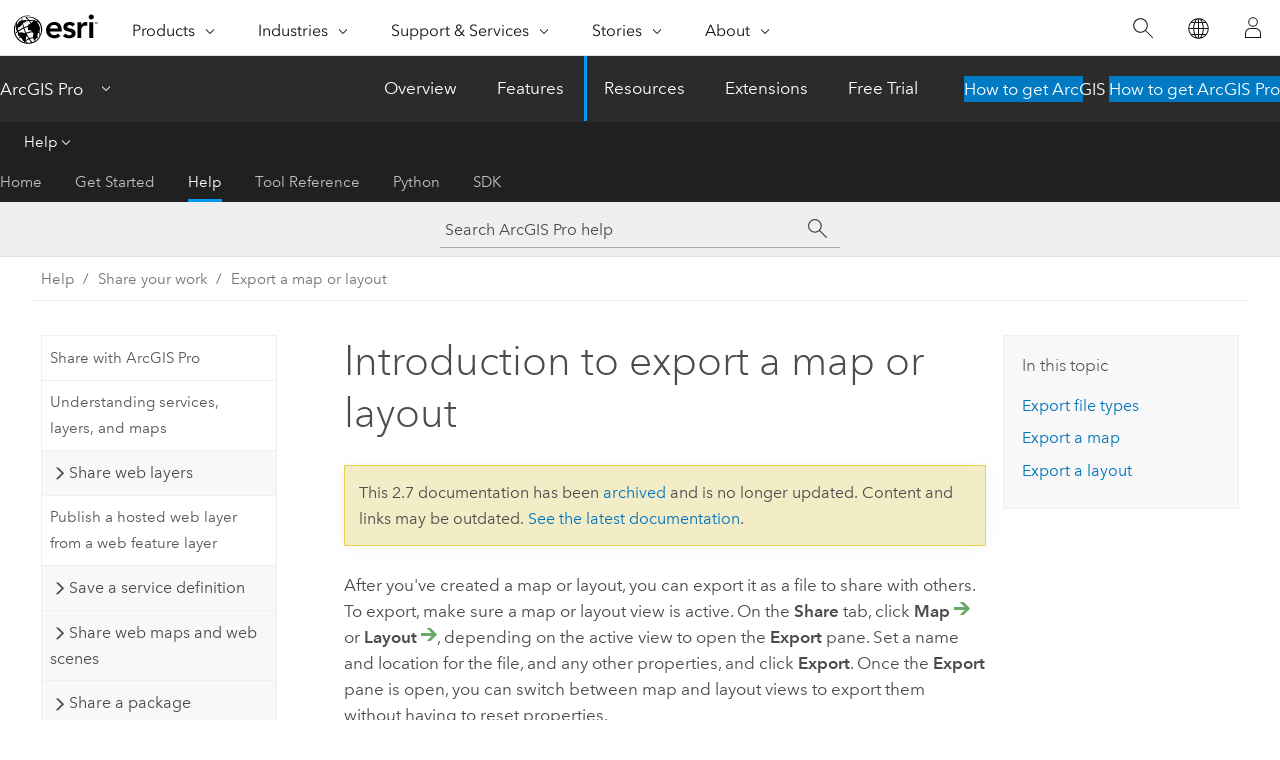

--- FILE ---
content_type: text/html; charset=UTF-8
request_url: https://pro.arcgis.com/en/pro-app/2.7/help/sharing/overview/export-a-map-or-layout.htm
body_size: 27059
content:


<!DOCTYPE html>
<!--[if lt IE 7]>  <html class="ie lt-ie9 lt-ie8 lt-ie7 ie6" dir="ltr"> <![endif]-->
<!--[if IE 7]>     <html class="ie lt-ie9 lt-ie8 ie7" dir="ltr"> <![endif]-->
<!--[if IE 8]>     <html class="ie lt-ie9 ie8" dir="ltr"> <![endif]-->
<!--[if IE 9]>     <html class="ie ie9" dir="ltr"> <![endif]-->
<!--[if !IE]><!--> <html dir="ltr" lang="en"> <!--<![endif]-->
<head>
<meta name="Slurp" content="noindex,nofollow">
<meta name="DuckDuckBot" content="noindex,nofollow">
<meta name="Baiduspider" content="noindex,nofollow">
<meta name="Applebot" content="noindex,nofollow">
<meta name="Googlebot" content="noindex,nofollow">
<meta name="facebot" content="noindex,nofollow">
<meta name="Bingbot" content="noindex,nofollow">
<link rel="canonical" href="https://pro.arcgis.com/en/pro-app/latest/help/sharing/overview/export-a-map-or-layout.htm">
    <meta charset="utf-8">
    <title>Introduction to export a map or layout&mdash;ArcGIS Pro | Documentation</title>
    <meta content="IE=edge,chrome=1" http-equiv="X-UA-Compatible">

    <script>
      var appOverviewURL = "/content/esri-sites/en-us/arcgis/products/arcgis-pro/overview";
    </script>

    <script>
      var docConfig = {
        locale: 'en'
        ,localedir: 'en'
        ,langSelector: ''
        
        ,relativeUrl: false
        

        ,searchformUrl: '/search/'
        ,tertiaryNavIndex: '2'

        
      };
    </script>
	 


    
    <!--[if lt IE 9]>
      <script src="/cdn/js/libs/html5shiv.js" type="text/javascript"></script>
      <script src="/cdn/js/libs/selectivizr-min.js" type="text/javascript"></script>
      <script src="/cdn/js/libs/json2.js" type="text/javascript"></script>
      <script src="/cdn/js/libs/html5shiv-printshiv.js" type="text/javascript" >

    <![endif]-->

     <!--[if lt IE 11]>
    <script>
      $$(document).ready(function(){
        $$(".hideOnIE").hide();
      });
    </script>
    <![endif]-->
	<meta name="viewport" content="width=device-width, user-scalable=no">
	<link href="/assets/img/favicon.ico" rel="shortcut icon" >
	<link href="/assets/css/screen.css" media="screen" rel="stylesheet" type="text/css" />
	<link href="/cdn/calcite/css/documentation.css" media="screen" rel="stylesheet" type="text/css" />
	<link href="/assets/css/print.css" media="print" type="text/css" rel="stylesheet" />

	<!--
	<link href="/assets/css/screen_l10n.css" media="screen" rel="stylesheet" type="text/css" />
	<link href="/assets/css/documentation/base_l10n.css" media="screen" rel="stylesheet" type="text/css" />
	<link href="/assets/css/print_l10n.css" media="print" type="text/css" rel="stylesheet" />
	-->
	<script src="/cdn/js/libs/latest/jquery.latest.min.js" type="text/javascript"></script>
    <script src="/cdn/js/libs/latest/jquery-migrate-latest.min.js" type="text/javascript"></script>
	<script src="/cdn/js/libs/jquery.cookie.js" type="text/javascript"></script>
	<link href="/cdn/css/colorbox.css" media="screen" rel="stylesheet" type="text/css" />
	<link href="/cdn/css/colorbox_l10n.css" media="screen" rel="stylesheet" type="text/css" />
	<script src="/cdn/js/libs/jquery.colorbox-min.js" type="text/javascript"></script>
	<script src="/assets/js/video-init.js" type="text/javascript"></script>
	<script src="/assets/js/sitecfg.js" type="text/javascript"></script>
	
		<script src="/assets/js/signIn.js" type="text/javascript"></script>
	

	<!--- Language Picker -->
	<script src="/assets/js/locale/l10NStrings.js" type="text/javascript"></script>
	
		<script src="/assets/js/locale/langSelector.js" type="text/javascript"></script>
	

	<script src="/assets/js/calcite-web.js" type="text/javascript"></script>



  <!--- search MD -->
    <META name="description" content="After you've created a map or layout, you can export it as one of several file formats to share with others."><META name="last-modified" content="2020-11-19"><META name="product" content="arcgis-pro"><META name="version" content="pro2.7"><META name="search-collection" content="help"><META name="search-category" content="help-general"><META name="subject" content="MAPPING"><META name="sub_category" content="ArcGIS Pro"><META name="content_type" content="Help Topic"><META name="subject_label" content="MAPPING"><META name="sub_category_label" content="ArcGIS Pro"><META name="content_type_label" content="Help Topic"><META name="content-language" content="en">
    <!--- search MD -->
      
    <!-- Add in Global Nav -->
    <link rel="stylesheet" href="//webapps-cdn.esri.com/CDN/components/global-nav/css/gn.css" />
    <!--<script src="//webapps-cdn.esri.com/CDN/components/global-nav/test_data.js"></script>-->
    <script src="//webapps-cdn.esri.com/CDN/components/global-nav/js/gn.js"></script>
    <!-- End Add in Global Nav -->

</head>

<!--
      pub: GUID-2149E82E-9EB5-4D3D-8C17-F9004130B319=27
      tpc: GUID-6DFCB5D9-81A8-4C57-B7E8-AA22C0EDA07A=12
      -->


<!-- variable declaration, if any -->

<body class="claro en pro esrilocalnav">
  <!-- Secondary nav -->
  <script>
     insertElem("div", "local-navigation", '<nav id="second-nav" navtype="existingNavigation" domain="'+_esriAEMHost+'" path="'+appOverviewURL+'"></nav>' )
  </script>

  
<!-- End of drawer -->

  
  <div class="wrapper">
      <!--googleoff: all-->


      <div id="skip-to-content">
        <!--googleoff: all-->
        <div class="search">
        <div class="esri-search-box">
          <div class="search-component">
            <form id="helpSearchForm">
              <input class="esri-search-textfield leader" name="q" placeholder="Search ArcGIS Pro help" autocapitalize="off" autocomplete="off" autocorrect="off" spellcheck="false">
  <input type="hidden" name="collection" value="help" />
  <input type="hidden" name="product" value="arcgis-pro" />
  <input type="hidden" name="version" value="pro2.7" />
  <input type="hidden" name="language" value="en" />
  <button class="esri-search-button-submit" type="submit"></button>
            </form>
          </div>
        </div>
      </div>
        <!--googleon: all-->
       
        <!-- content goes here -->
        <div class="grid-container ">
          

            
              
  <!--BREADCRUMB-BEG--><div id="bigmac" class="sticky-breadcrumbs trailer-2" data-spy="affix" data-offset-top="180"> </div><!--BREADCRUMB-END-->
  <!--googleoff: all-->
    <div class="column-5 tablet-column-12 trailer-2 ">
      <aside class="js-accordion accordion reference-index" aria-live="polite" role="tablist">
        <div></div>
      </aside>

      <div class="js-sticky scroll-show tablet-hide leader-1 back-to-top" data-top="0" style="top: 0px;">
        <a href="#" class="btn btn-fill btn-clear">Back to Top</a>
      </div>
    </div>
  <!--googleon: all-->
  
            
            
            
	
		<div class="column-13  pre-1 content-section">
	
		<header class="trailer-1"><h1>Introduction to export a map or layout</h1></header>

		 
	<!--googleoff: all-->
	
		
				<aside id="main-toc-small" class="js-accordion accordion tablet-show trailer-1">
			      <div class="accordion-section">
			        <h4 class="accordion-title">In this topic</h4>
			        <div class="accordion-content list-plain">
			          <ol class="list-plain pre-0 trailer-0"><li><a href="#ESRI_SECTION1_F4284E79E1A743468186BE49528275A9">Export file types</a></li><li><a href="#ESRI_SECTION1_F497B984A8904BE995DF70507DFAE854">Export a map</a></li><li><a href="#ESRI_SECTION1_8E6568BE6E564EA28B1768885D5D0DD8">Export a layout</a></li></ol>
			        </div>
			      </div>
			     </aside>
		
    
   <!--googleon: all-->


		<main>
			
	
    	
    


			

<p id="GUID-8EC7A31E-B619-45BF-86D9-AE6671746F3E">After you've created a map or layout, you can export it as a file to share with others.  To export, make sure a map or layout view is active. On the <span class="uicontrol">Share</span> tab, click <span class="uicontrol">Map</span> <img purpose="img" placement="inline" alt="Export" title="Export" src="GUID-BA3B096D-20C3-48D3-8E65-C290A9224F7A-web.png"> or <span class="uicontrol">Layout</span> <img purpose="img" placement="inline" alt="Export" title="Export" src="GUID-BA3B096D-20C3-48D3-8E65-C290A9224F7A-web.png">, depending on the active view to open the <span class="uicontrol">Export</span> pane. Set a name and location for the file, and any other properties, and click <span class="uicontrol">Export</span>. Once the <span class="uicontrol">Export</span> pane is open, you can  switch between map and layout views to export them without having to reset properties.</p><section class="section1 padded-anchor" id="ESRI_SECTION1_F4284E79E1A743468186BE49528275A9" purpose="section1"><h2>Export file types</h2><p id="GUID-12F6357E-728F-4918-84A5-D154F3473376">There are 12 export file types available, including both vector and raster formats. The vector formats are AIX, EMF, EPS, PDF, SVG, and SVGZ, which support a mixture of vector and raster data. The raster formats are  BMP, JPEG, PNG, TIFF, TGA, and GIF. They are solely raster export formats and automatically rasterize any vector data in your map or layout.</p><p id="GUID-36245D42-1399-4E10-8210-8612BF1BF83B">Each format has different properties that can be set before exporting. For example, PDF provides enhanced security options, and all the vector formats support rasterizing all the data using the <span class="uicontrol">Output as image</span> option. The following table outlines each format, and each format name is linked to the page explaining the properties available for that format:</p><p id="GUID-082ABAAD-2766-40F8-BCD7-64FA0B4D34DF"><h4 class="table title"></h4><div class="overflow-auto"><table class="tablexyz lined-rows lined-columns bordered  
            always-wrap
          "><colgroup width="1.00*"></colgroup><colgroup width="4.19*"></colgroup><thead><tr><th colspan="1">File format</th><th colspan="1">Description</th></tr></thead><tbody class="align-middle"><tr class="align-middle"><td outputclass="" purpose="entry" rowspan="1" colspan="1"><p id="GUID-C82CF4FC-D266-4237-94B5-FF15B3D41E25"><a class="xref xref" href="/en/pro-app/2.7/help/sharing/overview/aix-export.htm">AIX (Adobe Illustrator Exchange)</a></p></td><td outputclass="" purpose="entry" rowspan="1" colspan="1"><p id="GUID-30B32AFD-D510-47F5-8C4F-A5A8B388FDB1"> AIX files are used with the <a class="xref xref" href="https://links.esri.com/agol-help/m4cc/aix-files"><span class="ph">ArcGIS Maps for Adobe Creative Cloud</span></a> extension. With the extension, vector and raster map content is converted into editable, layered artwork for an improved editing experience in <span class="ph">Adobe Illustrator</span>. Once opened in <span class="ph">Illustrator</span>, the file can be used for high-end graphic design or map finishing workflows and migrated across the other <span class="ph">Adobe Creative Cloud</span> applications.</p></td></tr><tr class="align-middle"><td outputclass="" purpose="entry" rowspan="1" colspan="1"><p id="GUID-FB7A7EC9-3F01-47DD-BF86-7B05008AE7A4"><a class="xref xref" href="/en/pro-app/2.7/help/sharing/overview/bmp-export.htm"> BMP (Microsoft Windows bitmap)</a></p></td><td outputclass="" purpose="entry" rowspan="1" colspan="1"><p id="GUID-EA8C8FDF-462B-4EA8-9648-56D2A759973B"> BMP files are native Windows raster images. BMPs can store pixel data at several bit depths and can be compressed using the lossless RLE method. BMP images are typically much larger than formats such as JPEG or PNG.</p></td></tr><tr class="align-middle"><td outputclass="" purpose="entry" rowspan="1" colspan="1"><p id="GUID-1A8B50BE-AD4B-4BDE-A5E7-455FBC2E5DA4"><a class="xref xref" href="/en/pro-app/2.7/help/sharing/overview/emf-export.htm">EMF (Windows Enhanced Metafile)</a></p></td><td outputclass="" purpose="entry" rowspan="1" colspan="1"><p id="GUID-E71AF2F5-D809-4EB7-8246-2CDE6C94B4F4">                                                                         EMF are useful for embedding in Windows documents because the vector portions of the EMF can be resized without loss of quality. However, since EMF does not support font embedding and is exclusively a Windows format, it is not commonly used as an interchange format between users.</p></td></tr><tr class="align-middle"><td outputclass="" purpose="entry" rowspan="1" colspan="1"><p id="GUID-7AEA495B-FCA8-4070-8FED-9DBB9DE1178D"><a class="xref xref" href="/en/pro-app/2.7/help/sharing/overview/eps-export.htm">EPS (Encapsulated PostScript)</a></p></td><td outputclass="" purpose="entry" rowspan="1" colspan="1"><p id="GUID-437882D6-82EA-44CF-B33B-E92A8954DB43"> EPS files use the PostScript page description language to describe vector and raster objects. PostScript is the publishing industry standard for high-end graphics files, cartography, and printing. EPS files can be edited in many drawing applications or placed as a graphic in most page layout applications. EPS files support font embedding and can define colors in CMYK or RGB values.</p></td></tr><tr class="align-middle"><td outputclass="" purpose="entry" rowspan="1" colspan="1"><p id="GUID-37F04A63-3D75-4DC4-852F-5CB8BC64BB3C"><a class="xref xref" href="/en/pro-app/2.7/help/sharing/overview/gif-export.htm"> GIF (Graphic Interchange Format)</a></p></td><td outputclass="" purpose="entry" rowspan="1" colspan="1"><p id="GUID-BE0292A8-D6E5-4853-B39F-903B69A4A21B"> GIF files are a legacy raster format for use on the web. GIFs cannot contain more than 256 colors (8 bits per pixel), which, along with optional lossless RLE or LZW compression, makes them smaller than other file formats. Like PNG, GIF files also have the ability to define a transparent color. GIFs can be generated with an accompanying world file for use as georeferenced raster data.</p></td></tr><tr class="align-middle"><td outputclass="" purpose="entry" rowspan="1" colspan="1"><p id="GUID-E4A1AA13-A4C6-4F89-BF86-CBD5BB42E625"> <a class="xref xref" href="/en/pro-app/2.7/help/sharing/overview/jpeg-export.htm">JPEG (Joint Photographic Experts Group)</a></p></td><td outputclass="" purpose="entry" rowspan="1" colspan="1"><p id="GUID-F8BB48DB-0519-4C61-A29C-FEB7114D51E0"> JPEG files are compressed image files. They support 24-bit color and have been a popular choice for use on the web because JPEG file size is often substantially smaller than many other image formats. However, the JPEG compression algorithm is lossy and is not recommended for many map images, as line drawings and text or iconic graphics become blurred by compression artifacts. Thus, PNG is usually a superior format for map images. JPEGs can be generated with an accompanying world file for use as georeferenced raster data.</p></td></tr><tr class="align-middle"><td outputclass="" purpose="entry" rowspan="1" colspan="1"><p id="GUID-FEAD1AE4-4553-4100-8356-CF31146A2733"><a class="xref xref" href="/en/pro-app/2.7/help/sharing/overview/pdf-export.htm">PDF (Portable Document Format)</a></p></td><td outputclass="" purpose="entry" rowspan="1" colspan="1"><p id="GUID-F999E156-A063-467C-BCE7-D87EF8210649">PDF files are designed to be consistently viewable and printable across different platforms. They are commonly used for distributing documents on the web, and the format is now an official ISO standard for document interchange.  PDFs are editable in many graphics applications and retain map georeference information, annotation, labeling, and feature attribute data. PDF exports support font embedding.</p></td></tr><tr class="align-middle"><td outputclass="" purpose="entry" rowspan="1" colspan="1"><p id="GUID-5F57748D-B7C6-436F-8D52-F872037BFC49"><a class="xref xref" href="/en/pro-app/2.7/help/sharing/overview/png-export.htm"> PNG (Portable Network Graphics)</a></p></td><td outputclass="" purpose="entry" rowspan="1" colspan="1"><p id="GUID-8F995F08-5D02-4B6C-9975-AEF7B75BC5E3"> PNG is a versatile raster format that can be displayed in web browsers and inserted into other documents. It supports high-bit-depth color and uses a lossless compression. For maps, PNG is often the best raster format, since the lossless compression keeps text and line work legible by preventing the compression artifacts that can occur in JPEG format. PNG files also have the ability to define a transparent color; part of the image can be displayed as transparent in a web browser, allowing backgrounds, images, or colors to show through. PNGs can be generated with an accompanying world file for use as georeferenced raster data.</p></td></tr><tr class="align-middle"><td outputclass="" purpose="entry" rowspan="1" colspan="1"><p id="GUID-67D528F4-CA25-4974-91D6-3946A07EB89A"><a class="xref xref" href="/en/pro-app/2.7/help/sharing/overview/svg-or-svgz-export.htm">SVG (Scalable Vector Graphics)</a></p></td><td outputclass="" purpose="entry" rowspan="1" colspan="1"><p id="GUID-7E77DA3A-9EA3-4C5A-9513-92AF049D68D1"> SVG is an XML-based file format that has been specifically designed for viewing on the web. SVG can contain both vector and raster information. Some web browsers may require a plug-in to view SVG files; older browsers may not be able to view SVG files at all. SVG supports font embedding. You can also choose to produce compressed SVG files. The file extension changes to <span class="usertext">*.svgz</span> when this option is enabled.</p></td></tr><tr class="align-middle"><td outputclass="" purpose="entry" rowspan="1" colspan="1"> <p id="GUID-CCE6CAFE-35CE-46E3-9FE5-BBA7C83C4820"><a class="xref xref" href="/en/pro-app/2.7/help/sharing/overview/tga-export.htm">TGA (Truevision Graphics Adapter)</a></p></td><td outputclass="" purpose="entry" rowspan="1" colspan="1"><p id="GUID-1CA35107-6CED-438D-8DD8-83BC46E252A1">TGA files have historically been used for content that is meant to be used in other applications (for example, image sprites for animated games) and is read and written by many popular graphic arts applications.  It supports multiple bit depths including 32 bit with alpha (transparency) support.</p></td></tr><tr class="align-middle"><td outputclass="" purpose="entry" rowspan="1" colspan="1"><p id="GUID-3107AB63-11AC-435E-AFDF-64FD9904586E"> <a class="xref xref" href="/en/pro-app/2.7/help/sharing/overview/tiff-export.htm">TIFF (Tagged Image File Format)</a></p></td><td outputclass="" purpose="entry" rowspan="1" colspan="1"><p id="GUID-EF01270F-873C-4ECC-B190-38EF118341CF"> TIFF files are the best choice for importing into image editing applications and are also a common GIS raster data format. However, they cannot be natively viewed by a web browser. TIFFs also support georeferencing information in GeoTIFF tags or in a separate world file for use as raster data.</p></td></tr></tbody><caption></caption></table></div><div class="panel trailer-1 note" id="GUID-35A13C5C-6E41-4137-ADAB-3BA5DE960567"><h5 class="icon-ui-comment trailer-0">Note:</h5><p id="GUID-9BF33FFA-9219-484F-B8BF-2CE6D9D9BF1C">BMP, PNG, and JPEG file types don't support the CMYK <a class="xref xref" esrisubtype="extrel" hrefpfx="/en/pro-app/2.7/help" href="/en/pro-app/2.7/help/projects/color-management-application-settings.htm#GUID-057EC789-B7BE-4F86-9A1B-4A57FEA11C1E">color model</a>. If your layout or map is in this color model, the RGB color model is used in the export.</p></div></p></section><section class="section1 padded-anchor" id="ESRI_SECTION1_F497B984A8904BE995DF70507DFAE854" purpose="section1"><h2>Export a map</h2><p id="GUID-8C7463B0-1012-4EDF-AD53-B2B986EB5F0C">Maps can be exported from an open map view only. The map view determines the extent and scale of the exported map, but you can set the export size in pixels.  To export a map on the <span class="uicontrol">Share</span> tab, click <span class="uicontrol">Map</span> <img purpose="img" placement="inline" alt="Export" title="Export" src="GUID-BA3B096D-20C3-48D3-8E65-C290A9224F7A-web.png">  to open the <span class="uicontrol">Export</span> pane.</p><p id="GUID-A3876617-A34B-4FC6-B1BC-2F10430F7907">In the <span class="uicontrol">Export</span> pane, set the <span class="uicontrol">Width</span> and <span class="uicontrol">Height</span> properties. To preserve the aspect ratio  when changing the width or height, click the <span class="uicontrol">Preserve Aspect Ratio</span> button <img purpose="img" placement="inline" alt="Preserve Aspect Ratio" title="Preserve Aspect Ratio" src="GUID-4C87B6BC-1827-4267-9CAF-8EE17ED1CF3D-web.png"> to lock the aspect ratio. When the aspect ratio is locked, changing the width automatically changes the height, and vice versa, to preserve the ratio.</p><p id="GUID-EAD476DA-6F9B-4DB2-B384-34F0C8A8C0D1">Since the aspect ratio of the screen may not match the aspect ratio of the export, the map may be cropped.  For example,   if the map view is 1920x1080 pixels and the  export is set to 200x200 pixels, content to the left and right is cropped in the export. You can preview the adjusted extent by checking  <span class="uicontrol">Show preview</span> in the <span class="uicontrol">Export</span> pane.  The preview is a white overlay on the map view showing the export extent.  You can zoom or pan to ensure that the export contains the extent you need. Once the export pane is closed, the preview disappears.  </p><p id="GUID-3E90BD0C-DBB3-4DDC-A52A-49F6DFF9A69F"><div class="panel trailer-1 note" id="GUID-E8D3BC89-ABE7-4AA3-AC92-BAB213B97FBA"><h5 class="icon-ui-comment trailer-0">Note:</h5><p id="GUID-F9FB27EA-4625-4BF0-90BA-C2E2D0C1B7A4">Maps can  be exported to sizes larger than your screen size. The zoom level and extent remain as shown in the preview, but the features are larger in the export.</p></div></p><p id="GUID-C6F637B1-F25D-43BA-8063-A6B3282E794F">Exporting a map allows you to generate a world file for certain raster file types.   The world file is a separate file created in the same location as the export that contains georeference
information. This allows  the exported image to be used as raster data
in <span class="ph">ArcGIS Pro</span> or other GIS applications. This option  is not available in 3D views.  To create a world file upon export, check the <span class="uicontrol">Write world file</span> option.</p></section><section class="section1 padded-anchor" id="ESRI_SECTION1_8E6568BE6E564EA28B1768885D5D0DD8" purpose="section1"><h2>Export a layout</h2><p id="GUID-C2BDF750-52D5-457D-B284-D5B62DE46002">A layout can be exported at the page size or clipped to the extent of the elements on the page.  On the <span class="uicontrol">Share</span> tab, click <span class="uicontrol">Layout</span> <img purpose="img" placement="inline" alt="Export" title="Export" src="GUID-BA3B096D-20C3-48D3-8E65-C290A9224F7A-web.png"> to open the <span class="uicontrol">Export</span> pane. Check <span class="uicontrol">Clip to graphics extent</span> to include the areas of the page that have
map or layout element content only, rather than exporting the entire
page.</p></section><section class="section2 leader-1" purpose="relatedtopics"><h4 class="trailer-0">Related topics</h4><ul class="pre-0 trailer-2"><li><a class="xref relatedtopic" href="/en/pro-app/2.7/help/sharing/overview/print-a-map-or-layout.htm">Print a map or layout</a></li><li><a class="xref relatedtopic" href="/en/pro-app/2.7/help/sharing/overview/save-a-style-file.htm">Save a style file</a></li><li><a class="xref relatedtopic" href="/en/pro-app/2.7/help/sharing/overview/sharing-job-status.htm">Sharing job status</a></li><li><a class="xref relatedtopic" href="/en/pro-app/2.7/help/sharing/overview/analyze-your-gis-resource.htm">Analyze your GIS resource</a></li></ul></section>
			
				<hr>
				<!--googleoff: all-->
				
	
        
		    <p class="feedback right">
		        <a id="afb" class="icon-ui-contact" href="/feedback/" data-langlabel="feedback-on-this-topic" >Feedback on this topic?</a>
		    </p>
        
	

				<!--googleon: all-->
			
		</main>
	</div>
	
	<!--googleoff: all-->
	
		
			<div id="main-toc-large" class="column-5">
			    <div class="panel font-size--2 tablet-hide trailer-1">
			      <h5 class="trailer-half">In this topic</h5>
			      <ol class="list-plain pre-0 trailer-0"><li><a href="#ESRI_SECTION1_F4284E79E1A743468186BE49528275A9">Export file types</a></li><li><a href="#ESRI_SECTION1_F497B984A8904BE995DF70507DFAE854">Export a map</a></li><li><a href="#ESRI_SECTION1_8E6568BE6E564EA28B1768885D5D0DD8">Export a layout</a></li></ol>
			    </div>
			    
			    
	  		</div>
		
    
   <!--googleon: all-->




          
        </div>
        <!-- ENDPAGECONTENT -->

      </div>

    </div>  <!-- End of wrapper -->

    <div id="globalfooter"></div>

  <!--googleoff: all-->

  
	<script src="/assets/js/init.js" type="text/javascript"></script>
	<!--<script src="/assets/js/drop-down.js" type="text/javascript"></script>-->
	<script src="/assets/js/search/searchform.js" type="text/javascript"></script>
	<script src="/cdn/js/link-modifier.js" type="text/javascript"></script>
	<script src="/cdn/js/sitewide.js" type="text/javascript"></script>
	<script src="/cdn/js/libs/highlight.pack.js" type="text/javascript"></script>
	<script>hljs.initHighlightingOnLoad();</script>


  
    

  <script src="/cdn/js/affix.js" type="text/javascript"></script>
  <script type="text/javascript">
    $(function () {
          var appendFlg = true;

          $("#bigmac")
          .on("affixed.bs.affix", function (evt) {
            if (appendFlg) {
              $("<a class='crumb' href='#'>Introduction to export a map or layout</a>").insertAfter ($("#bigmac nav a").last());
              appendFlg = false;
            }
          })
          .on ("affix-top.bs.affix", function(evt) {
            if (!appendFlg) {
              $("#bigmac nav a").last().remove();
            }
            appendFlg = true;
          })
    })
  </script>
  
        <script type="text/javascript">
          window.doctoc = {
            pubID: "1444",
            tpcID: "56",
            
            hideToc : false
          }
        </script>

        <script type="text/javascript" src="/en/pro-app/2.7/help/main/1868.js" ></script>
        <script type="text/javascript" src="/en/pro-app/2.7/help/sharing/overview/1444.js" ></script>
        <script type="text/javascript" src="/cdn/calcite/js/protoc.js" ></script>

        

  <noscript>
        <p>
            <a href="flisting.htm">flist</a>
        </p>
    </noscript>
    
	<script src="//mtags.arcgis.com/tags-min.js"></script>

  
  
    
    
    <script>
      insertCss(_esriAEMHost+"/etc.clientlibs/esri-sites/components/content/local-navigation/clientlibs.css")
      document.write("<script src='" + _esriAEMHost+"/etc.clientlibs/esri-sites/clientlibs/localNav.js'><\/script>");
    </script>

  </body>
</html>

--- FILE ---
content_type: text/html; charset=UTF-8
request_url: https://pro.arcgis.com/en/pro-app/latest/help/sharing/overview/export-a-map-or-layout.htm
body_size: 42785
content:


<!DOCTYPE html>
<!--[if lt IE 7]>  <html class="ie lt-ie9 lt-ie8 lt-ie7 ie6" dir="ltr"> <![endif]-->
<!--[if IE 7]>     <html class="ie lt-ie9 lt-ie8 ie7" dir="ltr"> <![endif]-->
<!--[if IE 8]>     <html class="ie lt-ie9 ie8" dir="ltr"> <![endif]-->
<!--[if IE 9]>     <html class="ie ie9" dir="ltr"> <![endif]-->
<!--[if !IE]><!--> <html dir="ltr" lang="en"> <!--<![endif]-->
<head>
    <meta charset="utf-8">
    <title>Introduction to exporting a map or layout&mdash;ArcGIS Pro | Documentation</title>
    <meta content="IE=edge,chrome=1" http-equiv="X-UA-Compatible">

    <script>
      var appOverviewURL = "/content/esri-sites/en-us/arcgis/products/arcgis-pro/overview";
    </script>

    <script>
      var docConfig = {
        locale: 'en'
        ,localedir: 'en'
        ,langSelector: ''
        
        ,relativeUrl: false
        

        ,searchformUrl: '/search/'
        ,tertiaryNavIndex: '2'

        
      };
    </script>
	 


    
    <!--[if lt IE 9]>
      <script src="/cdn/js/libs/html5shiv.js" type="text/javascript"></script>
      <script src="/cdn/js/libs/selectivizr-min.js" type="text/javascript"></script>
      <script src="/cdn/js/libs/json2.js" type="text/javascript"></script>
      <script src="/cdn/js/libs/html5shiv-printshiv.js" type="text/javascript" >

    <![endif]-->

     <!--[if lt IE 11]>
    <script>
      $$(document).ready(function(){
        $$(".hideOnIE").hide();
      });
    </script>
    <![endif]-->
	<meta name="viewport" content="width=device-width, user-scalable=no">
	<link href="/assets/img/favicon.ico" rel="shortcut icon" >
	<link href="/assets/css/screen.css" media="screen" rel="stylesheet" type="text/css" />
	<link href="/cdn/calcite/css/documentation.css" media="screen" rel="stylesheet" type="text/css" />
	<link href="/assets/css/print.css" media="print" type="text/css" rel="stylesheet" />

	<!--
	<link href="/assets/css/screen_l10n.css" media="screen" rel="stylesheet" type="text/css" />
	<link href="/assets/css/documentation/base_l10n.css" media="screen" rel="stylesheet" type="text/css" />
	<link href="/assets/css/print_l10n.css" media="print" type="text/css" rel="stylesheet" />
	-->
	<script src="/cdn/js/libs/latest/jquery.latest.min.js" type="text/javascript"></script>
    <script src="/cdn/js/libs/latest/jquery-migrate-latest.min.js" type="text/javascript"></script>
	<script src="/cdn/js/libs/jquery.cookie.js" type="text/javascript"></script>
	<link href="/cdn/css/colorbox.css" media="screen" rel="stylesheet" type="text/css" />
	<link href="/cdn/css/colorbox_l10n.css" media="screen" rel="stylesheet" type="text/css" />
	<script src="/cdn/js/libs/jquery.colorbox-min.js" type="text/javascript"></script>
	<script src="/assets/js/video-init.js" type="text/javascript"></script>
	<script src="/assets/js/sitecfg.js" type="text/javascript"></script>
	
		<script src="/assets/js/signIn.js" type="text/javascript"></script>
	
	

	<!--- Language Picker -->
	<script src="/assets/js/locale/l10NStrings.js" type="text/javascript"></script>
	
		<script src="/assets/js/locale/langSelector.js" type="text/javascript"></script>
	

	<script src="/assets/js/calcite-web.js" type="text/javascript"></script>



  <!--- search MD -->
    <META name="description" content="After you've created a map or layout, you can export it as one of several file formats to share with others."><META name="last-modified" content="2025-10-9"><META name="product" content="arcgis-pro"><META name="version" content="pro3.6"><META name="search-collection" content="help"><META name="search-category" content="help-general"><META name="subject" content="MAPPING"><META name="sub_category" content="ArcGIS Pro"><META name="content_type" content="Help Topic"><META name="subject_label" content="MAPPING"><META name="sub_category_label" content="ArcGIS Pro"><META name="content_type_label" content="Help Topic"><META name="content-language" content="en">
    <!--- search MD -->
      
    <!-- Add in Global Nav -->
    <link rel="stylesheet" href="//webapps-cdn.esri.com/CDN/components/global-nav/css/gn.css" />
    <!--<script src="//webapps-cdn.esri.com/CDN/components/global-nav/test_data.js"></script>-->
    <script src="//webapps-cdn.esri.com/CDN/components/global-nav/js/gn.js"></script>
    <!-- End Add in Global Nav -->

</head>

<!--
      pub: GUID-2149E82E-9EB5-4D3D-8C17-F9004130B319=45
      tpc: GUID-6DFCB5D9-81A8-4C57-B7E8-AA22C0EDA07A=17
      help-ids: []
      -->


<!-- variable declaration, if any -->

<body class="claro en pro esrilocalnav">
  <!-- Secondary nav -->
  <script>
     insertCss(_esriAEMHost+"/etc.clientlibs/esri-sites/components/content/local-navigation/clientlibs.css")
     insertElem("div", "local-navigation", '<nav id="second-nav" navtype="existingNavigation" domain="'+_esriAEMHost+'" path="'+appOverviewURL+'"></nav>' )
  </script>

  
<!-- End of drawer -->

  
  <div class="wrapper">
      <!--googleoff: all-->


      <div id="skip-to-content">
        <!--googleoff: all-->
        <div class="search">
        <div class="esri-search-box">
          <div class="search-component">
            <form id="helpSearchForm">
              <input class="esri-search-textfield leader" name="q" placeholder="Search ArcGIS Pro help" autocapitalize="off" autocomplete="off" autocorrect="off" spellcheck="false" aria-label="Search ArcGIS Pro help">
  <input type="hidden" name="collection" value="help" />
  <input type="hidden" name="product" value="arcgis-pro" />
  <input type="hidden" name="version" value="pro3.6" />
  <input type="hidden" name="language" value="en" />
  <button class="esri-search-button-submit" type="submit" aria-label="Search"></button>
            </form>
          </div>
        </div>
      </div>
        <!--googleon: all-->
       
        <!-- content goes here -->
        <div class="grid-container ">
          

            
              
  <!--BREADCRUMB-BEG--><div id="bigmac" class="sticky-breadcrumbs trailer-2" data-spy="affix" data-offset-top="180"> </div><!--BREADCRUMB-END-->
  <!--googleoff: all-->
    <div class="column-5 tablet-column-12 trailer-2 ">
      <aside class="js-accordion accordion reference-index" aria-live="polite" role="tablist">
        <div></div>
      </aside>

      <div class="js-sticky scroll-show tablet-hide leader-1 back-to-top" data-top="0" style="top: 0px;">
        <a href="#" class="btn btn-fill btn-clear">Back to Top</a>
      </div>
    </div>
  <!--googleon: all-->
  
            
            
            
	
		<div class="column-13  pre-1 content-section">
	
		<header class="trailer-1"><h1>Introduction to exporting a map or layout</h1></header>

		 
	<!--googleoff: all-->
	
		
				<aside id="main-toc-small" class="js-accordion accordion tablet-show trailer-1">
			      <div class="accordion-section">
			        <h4 class="accordion-title">In this topic</h4>
			        <div class="accordion-content list-plain">
			          <ol class="list-plain pre-0 trailer-0"><li><a href="#ESRI_SECTION1_F4284E79E1A743468186BE49528275A9">Export file types</a></li><li><a href="#ESRI_SECTION1_F497B984A8904BE995DF70507DFAE854">Export a map</a></li><li><a href="#ESRI_SECTION1_8E6568BE6E564EA28B1768885D5D0DD8">Export a layout</a></li><li><a href="#ESRI_SECTION1_F796217224664085BFC33DEA5F75C3F0">Export warnings</a></li></ol>
			        </div>
			      </div>
			     </aside>
		
    
   <!--googleon: all-->


		<main>
			
	
    	
    


			

<p id="GUID-8EC7A31E-B619-45BF-86D9-AE6671746F3E">After you've created a map or layout, you can export it as a file to share with others.  To export, make sure a map or layout view is active. On the <span class="uicontrol">Share</span> tab, click <span class="uicontrol">Export Map</span> <img purpose="img" placement="inline" alt="Export Map" title="Export Map" src="GUID-DB6A54B2-BD99-45EC-9663-8A315AEE136C-web.png" loading="lazy">  or <span class="uicontrol">Export Layout</span>  <img purpose="img" placement="inline" alt="Export Layout" title="Export Layout" src="GUID-FE5BC840-93FC-4F77-B419-1ADEC68AD31F-web.png" loading="lazy">, depending on the active view, to  open the export preset gallery. Choose a preset to open the <span class="uicontrol">Export</span> pane. Set a name and location for the file, adjust any other properties if needed, and  click <span class="uicontrol">Export</span>. Once the <span class="uicontrol">Export</span> pane is open, you can  switch between map and layout views to export them without having to reset properties.</p><p id="GUID-7D5B33ED-1AB9-476B-AB71-9A0EE106FA16">For commonly used export settings, you can create an <a class="xref xref" href="/en/pro-app/3.6/help/sharing/overview/export-presets.htm">export preset</a> for faster exports. </p><section class="section1 padded-anchor" id="ESRI_SECTION1_F4284E79E1A743468186BE49528275A9" purpose="section1"><h2>Export file types</h2><p id="GUID-12F6357E-728F-4918-84A5-D154F3473376">There are 12 export file types available, including both vector and raster formats. The vector formats are AIX, EMF, EPS, PDF, SVG, and SVGZ, which support a mixture of vector and raster data. The raster formats are  BMP, JPEG, PNG, TIFF, TGA, and GIF. They are solely raster export formats and automatically rasterize any vector data in your map or layout.</p><p id="GUID-36245D42-1399-4E10-8210-8612BF1BF83B">Each format has different properties that can be set before exporting. For example, PDF provides enhanced security options, and all the vector formats support rasterizing all the data using the <span class="uicontrol">Output as image</span> option. The following table outlines each format, and each format name is linked to the page explaining the properties available for that format:</p><p id="GUID-082ABAAD-2766-40F8-BCD7-64FA0B4D34DF"><h4 class="table title"></h4><div class="overflow-auto"><table class="tablexyz lined-rows lined-columns bordered  
            always-wrap
          "><colgroup width="1.00*"></colgroup><colgroup width="4.19*"></colgroup><thead><tr><th colspan="1">File format</th><th colspan="1">Description</th></tr></thead><tbody class="align-middle"><tr class="align-middle"><td outputclass="" purpose="entry" rowspan="1" colspan="1"><p id="GUID-C82CF4FC-D266-4237-94B5-FF15B3D41E25"><a class="xref xref" href="/en/pro-app/3.6/help/sharing/overview/aix-export.htm">AIX (<span class="ph">Adobe Illustrator</span> Exchange)</a></p></td><td outputclass="" purpose="entry" rowspan="1" colspan="1"><p id="GUID-30B32AFD-D510-47F5-8C4F-A5A8B388FDB1"> AIX format files are used with the <a class="xref xref" esrisubtype="extrel" hrefpfx="https://doc.arcgis.com/en/maps-for-adobecc/latest" href="https://doc.arcgis.com/en/maps-for-adobecc/latest/install/using-aix-files.htm"><span class="ph">ArcGIS Maps for Adobe Creative Cloud</span></a> extension. With the extension, vector and raster map content is converted into editable, layered artwork for an improved editing experience in <span class="ph">Adobe Illustrator</span>. Once opened in <span class="ph">Illustrator</span>, the file can be used for high-end graphic design or map finishing workflows and migrated across the other <span class="ph">Adobe Creative Cloud</span> applications. Learn more about the <a class="xref xref" esrisubtype="extrel" hrefpfx="https://enterprise.arcgis.com/en/maps-for-adobecc/12.0" href="https://enterprise.arcgis.com/en/maps-for-adobecc/12.0/install/using-aix-files-arcgis-pro.htm">best practices</a> for creating maps and layouts as <span class="usertext" purpose="path">.aix</span> files. </p><p id="GUID-490FADE7-3409-4260-98A7-E3D816387D52"><div class="panel trailer-1" id="GUID-F78768A7-ECC9-4C60-A34C-367060EE0653"><h5 class="icon-ui-notice-triangle trailer-0">Caution:</h5>Layers using some blend modes will be rasterized when exported to AIX format. See <a class="xref xref" esrisubtype="extrel" hrefpfx="/en/pro-app/3.6/help/mapping" href="/en/pro-app/3.6/help/mapping/layer-properties/apply-visual-effects.htm">Apply visual effects</a> for more information. </div></p></td></tr><tr class="align-middle"><td outputclass="" purpose="entry" rowspan="1" colspan="1"><p id="GUID-FB7A7EC9-3F01-47DD-BF86-7B05008AE7A4"><a class="xref xref" href="/en/pro-app/3.6/help/sharing/overview/bmp-export.htm"> BMP (<span class="ph">Microsoft Windows</span>bitmap)</a></p></td><td outputclass="" purpose="entry" rowspan="1" colspan="1"><p id="GUID-EA8C8FDF-462B-4EA8-9648-56D2A759973B"> BMP format files are native <span class="ph">Windows</span> raster images. <span class="usertext" purpose="path">.bmp</span> files can store pixel data at several bit depths and can be compressed using the lossless RLE method. BMP images are typically much larger than formats such as JPEG or PNG.</p></td></tr><tr class="align-middle"><td outputclass="" purpose="entry" rowspan="1" colspan="1"><p id="GUID-1A8B50BE-AD4B-4BDE-A5E7-455FBC2E5DA4"><a class="xref xref" href="/en/pro-app/3.6/help/sharing/overview/emf-export.htm">EMF (<span class="ph">Windows</span> Enhanced Metafile)</a></p></td><td outputclass="" purpose="entry" rowspan="1" colspan="1"><p id="GUID-E71AF2F5-D809-4EB7-8246-2CDE6C94B4F4">                                                                         EMF format files are useful for embedding in <span class="ph">Windows</span> documents because the vector portions of the <span class="usertext" purpose="path">.emf</span> file can be resized without loss of quality. However, since EMF format does not support font embedding and is exclusively a <span class="ph">Windows</span> format, it is not commonly used as an interchange format between users.</p></td></tr><tr class="align-middle"><td outputclass="" purpose="entry" rowspan="1" colspan="1"><p id="GUID-7AEA495B-FCA8-4070-8FED-9DBB9DE1178D"><a class="xref xref" href="/en/pro-app/3.6/help/sharing/overview/eps-export.htm">EPS (Encapsulated PostScript)</a></p></td><td outputclass="" purpose="entry" rowspan="1" colspan="1"><p id="GUID-437882D6-82EA-44CF-B33B-E92A8954DB43"> EPS format files use the PostScript page description language to describe vector and raster objects. PostScript is the publishing industry standard for high-end graphics files, cartography, and printing. <span class="usertext" purpose="path">.eps</span> files can be edited in many drawing applications or placed as a graphic in most page layout applications. EPS format supports font embedding and can define colors in CMYK or RGB values.</p></td></tr><tr class="align-middle"><td outputclass="" purpose="entry" rowspan="1" colspan="1"><p id="GUID-37F04A63-3D75-4DC4-852F-5CB8BC64BB3C"><a class="xref xref" href="/en/pro-app/3.6/help/sharing/overview/gif-export.htm"> GIF (Graphic Interchange Format)</a></p></td><td outputclass="" purpose="entry" rowspan="1" colspan="1"><p id="GUID-BE0292A8-D6E5-4853-B39F-903B69A4A21B"> GIFs are a legacy raster format for use on the web. GIFs cannot contain more than 256 colors (8 bits per pixel), which, along with optional lossless RLE or LZW compression, makes them smaller than other file formats. GIFs  can also define a transparent color. GIFs can be generated with an accompanying world file for use as georeferenced raster data.</p></td></tr><tr class="align-middle"><td outputclass="" purpose="entry" rowspan="1" colspan="1"><p id="GUID-E4A1AA13-A4C6-4F89-BF86-CBD5BB42E625"> <a class="xref xref" href="/en/pro-app/3.6/help/sharing/overview/jpeg-export.htm">JPEG (Joint Photographic Experts Group)</a></p></td><td outputclass="" purpose="entry" rowspan="1" colspan="1"><p id="GUID-F8BB48DB-0519-4C61-A29C-FEB7114D51E0"> JPEGs are compressed image files. They support 24-bit color and have been a popular choice for use on the web because <span class="usertext" purpose="path">.jpeg</span> file size is often substantially smaller than many other image formats. However, the JPEG compression algorithm is lossy and is not recommended for many map images, as line drawings and text or iconic graphics become blurred by compression artifacts. Thus, PNG is usually a superior format for map images. JPEGs can be generated with an accompanying world file for use as georeferenced raster data.</p></td></tr><tr class="align-middle"><td outputclass="" purpose="entry" rowspan="1" colspan="1"><p id="GUID-FEAD1AE4-4553-4100-8356-CF31146A2733"><a class="xref xref" href="/en/pro-app/3.6/help/sharing/overview/pdf-export.htm">PDF (Portable Document Format)</a></p></td><td outputclass="" purpose="entry" rowspan="1" colspan="1"><p id="GUID-F999E156-A063-467C-BCE7-D87EF8210649">PDFs are designed to be consistently viewable and printable across different platforms. They are commonly used for distributing documents on the web, and the format is now an official ISO standard for document interchange. PDFs are editable in many graphics applications. They can retain map georeference information, annotation, labeling, and feature attribute data in the file. Additionally, the entire document or <a class="xref xref" esrisubtype="extrel" hrefpfx="/en/pro-app/3.6/help/mapping" href="/en/pro-app/3.6/help/mapping/layer-properties/set-layer-properties.htm#GUID-D3CD1B27-EA94-45A4-A55C-101ECEF097CE">individual layers</a> can be rasterized to simplify the document and decrease file size.</p><p id="GUID-58BEF75E-CED2-4BB8-B567-12ED44C15B9D"><div class="panel trailer-1" id="GUID-51D55F55-AE2C-419D-BCDE-A9562BCD833C"><h5 class="icon-ui-notice-triangle trailer-0">Caution:</h5>Layers using some blend modes will be rasterized when exported to PDF format. See <a class="xref xref" esrisubtype="extrel" hrefpfx="/en/pro-app/3.6/help/mapping" href="/en/pro-app/3.6/help/mapping/layer-properties/apply-visual-effects.htm">Apply visual effects</a> for more information.</div></p></td></tr><tr class="align-middle"><td outputclass="" purpose="entry" rowspan="1" colspan="1"><p id="GUID-5F57748D-B7C6-436F-8D52-F872037BFC49"><a class="xref xref" href="/en/pro-app/3.6/help/sharing/overview/png-export.htm"> PNG (Portable Network Graphics)</a></p></td><td outputclass="" purpose="entry" rowspan="1" colspan="1"><p id="GUID-8F995F08-5D02-4B6C-9975-AEF7B75BC5E3"> PNG is a versatile raster format that can be displayed in web browsers and inserted into other documents. It supports high-bit-depth color and uses a lossless compression. For maps, PNG is often the best raster format, since the lossless compression keeps text and line work legible by preventing the compression artifacts that can occur in JPEG format. <span class="usertext" purpose="path">.png</span> files can also define a transparent color; part of the image can be displayed as transparent in a web browser, allowing backgrounds, images, or colors to show through. <span class="usertext" purpose="path">.png</span> files can be generated with an accompanying world file for use as georeferenced raster data.</p></td></tr><tr class="align-middle"><td outputclass="" purpose="entry" rowspan="1" colspan="1"><p id="GUID-67D528F4-CA25-4974-91D6-3946A07EB89A"><a class="xref xref" href="/en/pro-app/3.6/help/sharing/overview/svg-or-svgz-export.htm">SVG (Scalable Vector Graphics)</a></p></td><td outputclass="" purpose="entry" rowspan="1" colspan="1"><p id="GUID-7E77DA3A-9EA3-4C5A-9513-92AF049D68D1"> SVG is an XML-based file format that has been specifically designed for viewing on the web. <span class="usertext" purpose="path">.svg</span> files can contain both vector and raster information. Some web browsers may require a plug-in to view <span class="usertext" purpose="path">.svg</span> files; older browsers may not be able to view <span class="usertext" purpose="path">.svg</span> files at all. SVG format supports font embedding. You can also choose to produce compressed SVG format files. The file extension changes to <span class="usertext" purpose="path">*.svgz</span> when this option is enabled.</p></td></tr><tr class="align-middle"><td outputclass="" purpose="entry" rowspan="1" colspan="1"> <p id="GUID-CCE6CAFE-35CE-46E3-9FE5-BBA7C83C4820"><a class="xref xref" href="/en/pro-app/3.6/help/sharing/overview/tga-export.htm">TGA (Truevision Graphics Adapter)</a></p></td><td outputclass="" purpose="entry" rowspan="1" colspan="1"><p id="GUID-1CA35107-6CED-438D-8DD8-83BC46E252A1">TGA format files have historically been used for content that is meant to be used in other applications (for example, image sprites for animated games) and is read and written by many popular graphic arts applications.  It supports multiple bit depths including 32 bit with alpha (transparency) support.</p></td></tr><tr class="align-middle"><td outputclass="" purpose="entry" rowspan="1" colspan="1"><p id="GUID-3107AB63-11AC-435E-AFDF-64FD9904586E"> <a class="xref xref" href="/en/pro-app/3.6/help/sharing/overview/tiff-export.htm">TIFF (Tagged Image File Format)</a></p></td><td outputclass="" purpose="entry" rowspan="1" colspan="1"><p id="GUID-EF01270F-873C-4ECC-B190-38EF118341CF"> TIFF format files are the best choice for importing into image editing applications and are also a common GIS raster data format. However, they cannot be natively viewed by a web browser. TIFF format also supports georeferencing information in GeoTIFF tags or in a separate world file for use as raster data.</p></td></tr></tbody><caption></caption></table></div><div class="panel trailer-1 note" id="GUID-35A13C5C-6E41-4137-ADAB-3BA5DE960567"><h5 class="icon-ui-comment trailer-0">Note:</h5><p id="GUID-9BF33FFA-9219-484F-B8BF-2CE6D9D9BF1C">BMP, PNG, and JPEG formats don't support the CMYK <a class="xref xref" esrisubtype="extrel" hrefpfx="/en/pro-app/3.6/help" href="/en/pro-app/3.6/help/projects/color-management-application-settings.htm#GUID-057EC789-B7BE-4F86-9A1B-4A57FEA11C1E">color model</a>. If your layout or map is in this color model, the RGB color model is used in the export.</p></div></p></section><section class="section1 padded-anchor" id="ESRI_SECTION1_F497B984A8904BE995DF70507DFAE854" purpose="section1"><h2>Export a map</h2><p id="GUID-8C7463B0-1012-4EDF-AD53-B2B986EB5F0C">Maps can be exported from an open map view only. The map view determines the extent and scale of the exported map, but you can set the export size in pixels.  To export a map on the <span class="uicontrol">Share</span> tab, click <span class="uicontrol">Export Map</span>   <img purpose="img" placement="inline" alt="Export Map" title="Export Map" src="GUID-DB6A54B2-BD99-45EC-9663-8A315AEE136C-web.png" loading="lazy"> to open the <span class="uicontrol">Export</span> pane.</p><p id="GUID-A3876617-A34B-4FC6-B1BC-2F10430F7907">In the <span class="uicontrol">Export</span> pane, set the <span class="uicontrol">Width</span> and <span class="uicontrol">Height</span> properties. To preserve the aspect ratio  when changing the width or height, click the <span class="uicontrol">Preserve Aspect Ratio</span> button <img purpose="img" placement="inline" alt="Preserve Aspect Ratio" title="Preserve Aspect Ratio" src="GUID-4C87B6BC-1827-4267-9CAF-8EE17ED1CF3D-web.png" loading="lazy"> to lock the aspect ratio. When the aspect ratio is locked, changing the width automatically changes the height, and vice versa, to preserve the ratio.</p><p id="GUID-EAD476DA-6F9B-4DB2-B384-34F0C8A8C0D1">Since the aspect ratio of the screen may not match the aspect ratio of the export, the map may be cropped.  For example,   if the map view is 1920x1080 pixels and the  export is set to 200x200 pixels, content to the left and right is cropped in the export. You can preview the adjusted extent by checking  <span class="uicontrol">Show preview</span> in the <span class="uicontrol">Export</span> pane.  The preview is a white overlay on the map view showing the export extent.  You can zoom or pan to ensure that the export contains the extent you need. Once the <span class="uicontrol">Export</span> pane is closed, the preview disappears.  </p><p id="GUID-3E90BD0C-DBB3-4DDC-A52A-49F6DFF9A69F"><div class="panel trailer-1 note" id="GUID-E8D3BC89-ABE7-4AA3-AC92-BAB213B97FBA"><h5 class="icon-ui-comment trailer-0">Note:</h5><p id="GUID-F9FB27EA-4625-4BF0-90BA-C2E2D0C1B7A4">Maps can  be exported to sizes larger than your screen size. The zoom level and extent remain as shown in the preview, but the features are larger in the export.</p></div></p><p id="GUID-C6F637B1-F25D-43BA-8063-A6B3282E794F">Exporting a map allows you to generate a world file for certain raster file types.   The world file is a separate file created in the same location as the export that contains georeference
information. This allows  the exported image to be used as raster data
in <span class="ph">ArcGIS Pro</span> or other GIS applications. This option  is not available in 3D views.  To create a world file upon export, check the <span class="uicontrol">Write world file</span> option.</p></section><section class="section1 padded-anchor" id="ESRI_SECTION1_8E6568BE6E564EA28B1768885D5D0DD8" purpose="section1"><h2>Export a layout</h2><p id="GUID-C2BDF750-52D5-457D-B284-D5B62DE46002">A layout can be exported at the page size or clipped to the extent of the elements on the page.  On the <span class="uicontrol">Share</span> tab, click <span class="uicontrol">Export Layout</span> <img purpose="img" placement="inline" alt="Export Layout" title="Export Layout" src="GUID-FE5BC840-93FC-4F77-B419-1ADEC68AD31F-web.png" loading="lazy"> to open the <span class="uicontrol">Export</span> pane. Check <span class="uicontrol">Clip to graphics extent</span> to include the areas of the page that have
map or layout element content only, rather than exporting the entire
page.</p></section><section class="section1 padded-anchor" id="ESRI_SECTION1_F796217224664085BFC33DEA5F75C3F0" purpose="section1"><h2>Export warnings</h2><p id="GUID-B75A90ED-20D9-48ED-9E70-022F10B74421">After exporting a map or layout, you may receive an <span class="uicontrol">Export Completed With Warnings</span> notification. This notification indicates that the exported file was successfully generated but one or more issues prevented the output from drawing correctly.  These issues may appear as <a class="xref xref" esrisubtype="extrel" hrefpfx="/en/pro-app/3.6/help/mapping" href="/en/pro-app/3.6/help/mapping/properties/drawing-alerts.htm">drawing alerts</a> in your map or layout before export or they could be problems that occurred only during export.</p><p id="GUID-02F26F90-C899-4C21-8DD5-112576484EF3">If this warning appears, select <span class="uicontrol">View Warnings</span> to open a text file detailing the issues found during export. You can then make adjustments  to correct the errors and export again.</p><p id="GUID-DD1A708F-AD88-4F0C-94E1-305AD3BD7373">The cause of the export warnings vary, due to  the complexity of drawing data in different formats from different sources and the limitations of different file types.</p><section class="section2 padded-anchor" id="ESRI_SECTION2_6E3AD14CD0FF4AD7933453857B9ADE78" purpose="section2"><h3>Common export warnings and solutions</h3><h4 class="table title"></h4><div class="overflow-auto"><table class="tablexyz lined-rows lined-columns bordered  
            always-wrap
          "><colgroup width="1.00*"></colgroup><colgroup width="1.81*"></colgroup><thead><tr><th colspan="1">Issue</th><th colspan="1">Solution</th></tr></thead><tbody class="align-middle"><tr class="align-middle"><td outputclass="" purpose="entry" rowspan="1" colspan="1"><p id="GUID-33FD79F2-2CA0-4F63-A5DC-09D85CFF763F">A server error occurred while drawing the map.</p></td><td outputclass="" purpose="entry" rowspan="1" colspan="1"><p id="GUID-63D1FF56-4364-4215-B79C-6916F9E1ADD2">Review the message details, and consult your server's documentation for further information.</p></td></tr><tr class="align-middle"><td outputclass="" purpose="entry" rowspan="1" colspan="1"><p id="GUID-28145EBA-146E-439B-BC10-D649361D0075">An expected Field was not found or could not be retrieved properly.</p></td><td outputclass="" purpose="entry" rowspan="1" colspan="1"><p id="GUID-774135A5-F5CF-4203-8B15-E376B481BF9D">Review and ensure the specified field is still present in the dataset.</p></td></tr><tr class="align-middle"><td outputclass="" purpose="entry" rowspan="1" colspan="1"><p id="GUID-8301D724-C527-413D-9EF3-A3A48181AFCB"> Capability not supported in export format, some content is being rasterized.</p></td><td outputclass="" purpose="entry" rowspan="1" colspan="1"><p id="GUID-73AE263B-6E02-4C50-BDEF-CEDBF37422D9"> This alert occurs when certain symbology in the map or layout is not supported in the selected output format. Some examples include exporting transparent items to the EPS format, or cases in which a specific blend mode is not natively supported in the PDF specification. Remove the unsupported formatting to resolve the alert.</p></td></tr><tr class="align-middle"><td outputclass="" purpose="entry" rowspan="1" colspan="1"><p id="GUID-CE918C88-0FC7-4EF4-BE0B-872ECE4E5BA1">Database error during feature draw.</p></td><td outputclass="" purpose="entry" rowspan="1" colspan="1"><p id="GUID-89262477-7EE4-4B12-BEBE-825C0244F3DF">Do one of the following:<ul purpose="ul" id="UL_ABDB279681DA4CB196FE06008EED6F32"><li purpose="li" id="LI_F2F00AB65B27497980E4D8862B00378A">Reconnect or refresh the connection to the database.</li><li purpose="li" id="LI_918E2DC16C134BA79C3624F992C451DC">Review the specified fields. If they are still present in the database, ensure the name of the field is correct in the expression.</li></ul></p></td></tr><tr class="align-middle"><td outputclass="" purpose="entry" rowspan="1" colspan="1"><p id="GUID-B283919B-CA8B-43DF-B54D-35BECFF27A7E">Edits are in progress or completed for a large number of features in a scene layer. This may result in reduced drawing performance for the scene layer. Consider rebuilding your scene layer cache before continuing to edit.</p></td><td outputclass="" purpose="entry" rowspan="1" colspan="1"><p id="GUID-C60D338E-8271-44E6-B52A-02B0708107AC"><a class="xref xref" esrisubtype="extrel" hrefpfx="/en/pro-app/3.6/help/mapping" href="/en/pro-app/3.6/help/mapping/layer-properties/rebuild-a-web-scene-layer.htm">Rebuild</a> the web scene layer cache. For more information, see <a class="xref xref" esrisubtype="extrel" hrefpfx="/en/pro-app/3.6/help/mapping" href="/en/pro-app/3.6/help/mapping/layer-properties/edit-a-scene-layer-with-associated-feature-layer.htm">Edit a scene layer with associated feature layer</a>.</p></td></tr><tr class="align-middle"><td outputclass="" purpose="entry" rowspan="1" colspan="1"><p id="GUID-CB46276E-927C-4830-BEBD-5E9B45540877">Excessive draw requests.</p></td><td outputclass="" purpose="entry" rowspan="1" colspan="1"><p id="GUID-82D5448A-86C7-444C-B8E2-F0E8E243AC82">For more information, see <a class="xref xref" esrisubtype="extrel" hrefpfx="/en/pro-app/3.6/help/mapping" href="/en/pro-app/3.6/help/mapping/properties/drawing-too-many-features.htm">Excessive draw requests</a>.</p></td></tr><tr class="align-middle"><td outputclass="" purpose="entry" rowspan="1" colspan="1"><p id="GUID-E1688431-F992-4A2A-BF41-5B2475053E89">Failed to evaluate label expression.</p></td><td outputclass="" purpose="entry" rowspan="1" colspan="1"><p id="GUID-EA6AA811-A34A-481F-BD6B-FDBDA07D0FF8">Review the WHERE clause's syntax. If an error occurred while parsing the clause, review the details and the specified fields.</p><p id="GUID-834C96AF-F261-4C5C-85E3-B1D4DF940FED">If the fields are still present in the database, ensure the name of the field is correct in the expression, does not match any other fields, and is a supported field type in <span class="ph">Arcade</span>.</p></td></tr><tr class="align-middle"><td outputclass="" purpose="entry" rowspan="1" colspan="1"><p id="GUID-C0F9DFBA-99F1-480A-BA8E-6181C1312BFA">Feature limit exceeded. Not all features are displayed. Zoom in to see more features.</p></td><td outputclass="" purpose="entry" rowspan="1" colspan="1"><p id="GUID-60AD8623-D3E1-4FD8-9481-4AE7A9AD8FBA">If you are <a class="xref xref" esrisubtype="extrel" hrefpfx="/en/pro-app/3.6/help/data" href="/en/pro-app/3.6/help/data/services/use-web-feature-layers.htm">using a web feature layer</a>, zoom in to a smaller area so that fewer features are displayed.</p></td></tr><tr class="align-middle"><td outputclass="" purpose="entry" rowspan="1" colspan="1"><p id="GUID-DDF9E276-D90F-480C-BBCA-3C588E6339BB"> Font licensing of the font '%s' restricts embedding, this font will not be embedded.</p></td><td outputclass="" purpose="entry" rowspan="1" colspan="1"><p id="GUID-D4574B3F-9EBD-42DE-88EF-3CF9B2CDC717">Do one of the following:<ul purpose="ul" id="UL_D6DFBB65FDE14610A98A0A88EE76DBB5"><li purpose="li" id="LI_1600037D4B8C47988685A9CD269BC022">Use a different font.</li><li purpose="li" id="LI_3A743A8FBD744F9AAF323210A3BEACA5">Install a version of the font without embedding license restrictions.</li></ul></p></td></tr><tr class="align-middle"><td outputclass="" purpose="entry" rowspan="1" colspan="1"><p id="GUID-4CCAE42A-3197-414F-831F-40548624A9F0">GPU resources exceeded.</p></td><td outputclass="" purpose="entry" rowspan="1" colspan="1"><p id="GUID-DC4A340A-298B-4506-B0D1-8F737ABD2710">Close some map views or modify layer settings to reduce the amount of used resources. See <a class="xref xref" esrisubtype="extrel" hrefpfx="/en/pro-app/3.6/help/mapping" href="/en/pro-app/3.6/help/mapping/properties/gpu-resources.htm">Graphics adapter resources</a> for more information.</p></td></tr><tr class="align-middle"><td outputclass="" purpose="entry" rowspan="1" colspan="1"><p id="GUID-9A631BB0-240D-4BBD-B1A1-184EC6E711D3">Graphics hardware change.</p></td><td outputclass="" purpose="entry" rowspan="1" colspan="1"><p id="GUID-691DEFDE-CA06-4800-8C4C-3276EA8EF393">See <a class="xref xref" esrisubtype="extrel" hrefpfx="/en/pro-app/3.6/help/mapping" href="/en/pro-app/3.6/help/mapping/properties/gpu-hardware-change.htm">Graphics hardware change</a> for more information.</p></td></tr><tr class="align-middle"><td outputclass="" purpose="entry" rowspan="1" colspan="1"><p id="GUID-CCDF5005-9238-4FE4-8CF7-DD57DB111D8C">Invalid spatial reference.</p></td><td outputclass="" purpose="entry" rowspan="1" colspan="1"><p id="GUID-43C4C9DF-697A-47E7-9937-54182B528BCE"><a class="xref xref" esrisubtype="extrel" hrefpfx="/en/pro-app/3.6/tool-reference" href="/en/pro-app/3.6/tool-reference/data-management/detect-and-repair-invalid-spatial-references.htm">Detect and repair</a> any feature classes with invalid spatial references.</p></td></tr><tr class="align-middle"><td outputclass="" purpose="entry" rowspan="1" colspan="1"><p id="GUID-510841C8-3BA7-4F5B-8572-8593B5C0B9C5">Max selection count exceeded for Service.</p></td><td outputclass="" purpose="entry" rowspan="1" colspan="1"><p id="GUID-A850509B-7C4D-4034-A51A-925A73A050C8">For map image sublayers, the maximum selection count is 2,000 features. If more than 2,000 features are selected, not all feature selections will draw. An administrator can increase the maxSelectionCount value for the impacted service.</p></td></tr><tr class="align-middle"><td outputclass="" purpose="entry" rowspan="1" colspan="1"><p id="GUID-0D980306-5786-4DE7-864D-15A2084D92DD">Service does not support the map's coordinate system.</p></td><td outputclass="" purpose="entry" rowspan="1" colspan="1"><p id="GUID-6FF6941F-47D1-4AD6-8978-7CA0F3B6DC8A">Choose a coordinate system for the map that is supported by the server or service. Review your server's documentation for more information.</p></td></tr><tr class="align-middle"><td outputclass="" purpose="entry" rowspan="1" colspan="1"><p id="GUID-17AED09A-8D41-4022-9103-B0E23EBD461F"> Some font tables of font '%s' are missing for embedding, the font will be embedded as Type 1 outlines.</p></td><td outputclass="" purpose="entry" rowspan="1" colspan="1"><p id="GUID-B25E76A2-E1F6-4A9C-BBFF-E261B006DD6B">Do one of the following:<ul purpose="ul" id="UL_7C916548DC2845809469E60D28D03D53"><li purpose="li" id="LI_A4375185B7414CB0957BD7F3ED62F560">Use a different font.</li><li purpose="li" id="LI_BBBE1A4490A4412F8423F715E4107B58">Request and install an updated or repaired version of the font from the original vendor.</li></ul></p></td></tr><tr class="align-middle"><td outputclass="" purpose="entry" rowspan="1" colspan="1"><p id="GUID-836F5A88-22D1-452F-9AC3-0973CA82D5D7">Spatial clauses are not supported</p></td><td outputclass="" purpose="entry" rowspan="1" colspan="1"><p id="GUID-783D07CD-B77D-4094-8A64-A813DD542BE2"> The layer in your map contains a <a class="xref xref" esrisubtype="extrel" hrefpfx="/en/pro-app/3.6/help/mapping" href="/en/pro-app/3.6/help/mapping/layer-properties/definition-query.htm">definition query with a spatial clause</a>. For layers that use database-driven feature binning, spatial filtering may cause drawing issues. Turn off the active query, remove the spatial clause from the query, or <a class="xref xref" esrisubtype="extrel" hrefpfx="/en/pro-app/3.6/help/mapping" href="/en/pro-app/3.6/help/mapping/layer-properties/aggregate-features-into-bins.htm#ESRI_SECTION2_459BCC525B704570A78D35DD36D86ED7">switch to application-driven feature binning</a>.</p></td></tr><tr class="align-middle"><td outputclass="" purpose="entry" rowspan="1" colspan="1"><p id="GUID-746D3671-D0EA-459B-AF8A-D37F2A16F051">This dataset's surface constraint(s) could not be opened.</p></td><td outputclass="" purpose="entry" rowspan="1" colspan="1"><p id="GUID-6A470507-239C-44AC-AA9C-B268D187253D">Ensure the <a class="xref xref" esrisubtype="extrel" hrefpfx="/en/pro-app/3.6/help/data" href="/en/pro-app/3.6/help/data/las-dataset/data-supported-by-a-las-dataset.htm#ESRI_SECTION1_A9649D565A0D4ACA8E436CCCAF0C81E9">surface constraints</a> used in your LAS dataset use the specified name, are in the expected locations, and are accessible.</p></td></tr><tr class="align-middle"><td outputclass="" purpose="entry" rowspan="1" colspan="1"><p id="GUID-C3BE844A-79B8-4B98-9179-DD34DD32B5BD"> Text using complex symbology will be rasterized in output.</p></td><td outputclass="" purpose="entry" rowspan="1" colspan="1"><p id="GUID-7C30EFD3-D265-4514-8CD5-7EB4ABB5F276">Use a less complex symbology for the text element, in other words, remove fills or patterns.</p></td></tr><tr class="align-middle"><td outputclass="" purpose="entry" rowspan="1" colspan="1"><p id="GUID-B9AA6705-ED83-4221-BCE7-D777C29035E2">Unsupported coordinate system.</p></td><td outputclass="" purpose="entry" rowspan="1" colspan="1"><p id="GUID-E0C1616E-9E37-434C-8BFF-1678C3EBC6CB">This alert is most commonly raised when symbolizing your layer with <a class="xref xref" esrisubtype="extrel" hrefpfx="/en/pro-app/3.6/help/mapping" href="/en/pro-app/3.6/help/mapping/layer-properties/heat-map.htm">heat map symbology</a> or <a class="xref xref" esrisubtype="extrel" hrefpfx="/en/pro-app/3.6/help/mapping" href="/en/pro-app/3.6/help/mapping/layer-properties/visualize-features-through-aggregation.htm">feature aggregation</a>. These types of visualizations do not support all coordinate systems. To resolve the alert, <a class="xref xref" esrisubtype="extrel" hrefpfx="/en/pro-app/3.6/help/mapping" href="/en/pro-app/3.6/help/mapping/properties/specify-a-coordinate-system.htm#GUID-010AE52D-19C8-4D40-9585-78E5C55DEBF8">set the map's coordinate system</a> to one that supports your chosen symbolization method.</p></td></tr></tbody><caption></caption></table></div></section></section><section class="section2 leader-1" purpose="relatedtopics"><h4 class="trailer-0">Related topics</h4><ul class="pre-0 trailer-2"><li><a class="xref relatedtopic" href="/en/pro-app/3.6/help/sharing/overview/print-a-map-or-layout.htm">Print a map or layout</a></li></ul></section>
			
				<hr>
				<!--googleoff: all-->
				
	
        
		    <p class="feedback right">
		        <a id="afb" class="icon-ui-contact" href="/feedback/" data-langlabel="feedback-on-this-topic" >Feedback on this topic?</a>
		    </p>
        
	

				<!--googleon: all-->
			
		</main>
	</div>
	
	<!--googleoff: all-->
	
		
			<div id="main-toc-large" class="column-5">
			    <div class="panel font-size--2 tablet-hide trailer-1">
			      <h5 class="trailer-half">In this topic</h5>
			      <ol class="list-plain pre-0 trailer-0"><li><a href="#ESRI_SECTION1_F4284E79E1A743468186BE49528275A9">Export file types</a></li><li><a href="#ESRI_SECTION1_F497B984A8904BE995DF70507DFAE854">Export a map</a></li><li><a href="#ESRI_SECTION1_8E6568BE6E564EA28B1768885D5D0DD8">Export a layout</a></li><li><a href="#ESRI_SECTION1_F796217224664085BFC33DEA5F75C3F0">Export warnings</a></li></ol>
			    </div>
			    
			    
	  		</div>
		
    
   <!--googleon: all-->




          
        </div>
        <!-- ENDPAGECONTENT -->

      </div>

    </div>  <!-- End of wrapper -->

    <div id="globalfooter"></div>

  <!--googleoff: all-->

  
	<script src="/assets/js/init.js" type="text/javascript"></script>
	<!--<script src="/assets/js/drop-down.js" type="text/javascript"></script>-->
	<script src="/assets/js/search/searchform.js" type="text/javascript"></script>
	<script src="/cdn/js/link-modifier.js" type="text/javascript"></script>
	<script src="/cdn/js/sitewide.js" type="text/javascript"></script>
	<script src="/cdn/js/libs/highlight.pack.js" type="text/javascript"></script>
	<script>hljs.initHighlightingOnLoad();</script>


  
    

  <script src="/cdn/js/affix.js" type="text/javascript"></script>
  <script type="text/javascript">
    $(function () {
          var appendFlg = true;

          $("#bigmac")
          .on("affixed.bs.affix", function (evt) {
            if (appendFlg) {
              $("<a class='crumb' href='#'>Introduction to exporting a map or layout</a>").insertAfter ($("#bigmac nav a").last());
              appendFlg = false;
            }
          })
          .on ("affix-top.bs.affix", function(evt) {
            if (!appendFlg) {
              $("#bigmac nav a").last().remove();
            }
            appendFlg = true;
          })
    })
  </script>
  
        <script type="text/javascript">
          window.doctoc = {
            pubID: "1444",
            tpcID: "56",
            
            hideToc : false
          }
        </script>

        <script type="text/javascript" src="/en/pro-app/3.6/help/main/1868.js" ></script>
        <script type="text/javascript" src="/en/pro-app/3.6/help/sharing/overview/1444.js" ></script>
        <script type="text/javascript" src="/cdn/calcite/js/protoc.js" ></script>

        

  <noscript>
        <p>
            <a href="flisting.htm">flist</a>
        </p>
    </noscript>
    
	<script src="//mtags.arcgis.com/tags-min.js"></script>

  
  
    
    
    <script>
      document.write("<script src='" + _esriAEMHost+"/etc.clientlibs/esri-sites/clientlibs/localNav.js'><\/script>");
    </script>

  </body>
</html>

--- FILE ---
content_type: text/css
request_url: https://pro.arcgis.com/assets/css/screen.css
body_size: 206640
content:
@import url(https://fast.fonts.net/t/1.css?apiType=css&projectid=9431e9a5-7a6d-4b5f-82be-4d935972de5a);html{overflow-y:scroll;height:100%;font-size:100%;-webkit-text-size-adjust:100%;-moz-text-size-adjust:100%;-ms-text-size-adjust:100%}body{min-height:100%;margin:0}.wrapper{overflow:hidden}article,aside,details,figcaption,figure,footer,header,hgroup,nav,section,summary{display:block}audio,canvas,video{display:inline-block}audio:not([controls]){display:none;height:0}[hidden]{display:none}svg:not(:root){overflow:hidden}video,img{max-width:100%;height:auto}.ie main{display:block}.ie select{padding-right:8px}.clearfix:after{content:'';display:table;clear:both}.overflow-auto{overflow:auto}.overflow-hidden{overflow:hidden}.inline-block{display:inline-block}.column-1,.column-2,.column-3,.column-4,.column-5,.column-6,.column-7,.column-8,.column-9,.column-10,.column-11,.column-12,.column-13,.column-14,.column-15,.column-16,.column-17,.column-18,.column-19,.column-20,.column-21,.column-22,.column-23,.column-24{-webkit-box-sizing:border-box;-moz-box-sizing:border-box;box-sizing:border-box;width:1450px;max-width:100%;padding-left:0.5rem;padding-right:0.5rem;float:left}html[dir="rtl"] .column-1,html[dir="rtl"] .column-2,html[dir="rtl"] .column-3,html[dir="rtl"] .column-4,html[dir="rtl"] .column-5,html[dir="rtl"] .column-6,html[dir="rtl"] .column-7,html[dir="rtl"] .column-8,html[dir="rtl"] .column-9,html[dir="rtl"] .column-10,html[dir="rtl"] .column-11,html[dir="rtl"] .column-12,html[dir="rtl"] .column-13,html[dir="rtl"] .column-14,html[dir="rtl"] .column-15,html[dir="rtl"] .column-16,html[dir="rtl"] .column-17,html[dir="rtl"] .column-18,html[dir="rtl"] .column-19,html[dir="rtl"] .column-20,html[dir="rtl"] .column-21,html[dir="rtl"] .column-22,html[dir="rtl"] .column-23,html[dir="rtl"] .column-24{float:right}[class*="column-"] [class*="column-"]:first-of-type{margin-left:-0.5rem}html[dir="rtl"] [class*="column-"] [class*="column-"]:first-of-type{margin-left:0;margin-right:-0.5rem}[class*="column-"] [class*="column-"]:last-of-type{margin-right:-0.5rem}html[dir="rtl"] [class*="column-"] [class*="column-"]:last-of-type{margin-right:0;margin-left:-0.5rem}[class*="column-"]:last-of-type:after{content:'';display:table;clear:both}@media screen{.grid-container{width:1450px;max-width:95vw;padding-right:0;padding-left:0;margin-right:auto;margin-left:auto;-webkit-box-sizing:border-box;-moz-box-sizing:border-box;box-sizing:border-box}.grid-container:after{content:'';display:table;clear:both}}@media screen{.first-column{margin-left:-0.5rem}html[dir="rtl"] .first-column{margin-left:0;margin-right:-0.5rem !important}.last-column{margin-right:-0.5rem}html[dir="rtl"] .last-column{margin-right:0;margin-left:-0.5rem !important}}.column-1{width:60.41667px;max-width:3.95833vw}.column-1>.column-1{margin-left:-0.5rem;margin-right:-0.5rem}.column-2{width:120.83333px;max-width:7.91667vw}.column-2>.column-2{margin-left:-0.5rem;margin-right:-0.5rem}.column-3{width:181.25px;max-width:11.875vw}.column-3>.column-3{margin-left:-0.5rem;margin-right:-0.5rem}.column-4{width:241.66667px;max-width:15.83333vw}.column-4>.column-4{margin-left:-0.5rem;margin-right:-0.5rem}.column-5{width:302.08333px;max-width:19.79167vw}.column-5>.column-5{margin-left:-0.5rem;margin-right:-0.5rem}.column-6{width:362.5px;max-width:23.75vw}.column-6>.column-6{margin-left:-0.5rem;margin-right:-0.5rem}.column-7{width:422.91667px;max-width:27.70833vw}.column-7>.column-7{margin-left:-0.5rem;margin-right:-0.5rem}.column-8{width:483.33333px;max-width:31.66667vw}.column-8>.column-8{margin-left:-0.5rem;margin-right:-0.5rem}.column-9{width:543.75px;max-width:35.625vw}.column-9>.column-9{margin-left:-0.5rem;margin-right:-0.5rem}.column-10{width:604.16667px;max-width:39.58333vw}.column-10>.column-10{margin-left:-0.5rem;margin-right:-0.5rem}.column-11{width:664.58333px;max-width:43.54167vw}.column-11>.column-11{margin-left:-0.5rem;margin-right:-0.5rem}.column-12{width:725px;max-width:47.5vw}.column-12>.column-12{margin-left:-0.5rem;margin-right:-0.5rem}.column-13{width:785.41667px;max-width:51.45833vw}.column-13>.column-13{margin-left:-0.5rem;margin-right:-0.5rem}.column-14{width:845.83333px;max-width:55.41667vw}.column-14>.column-14{margin-left:-0.5rem;margin-right:-0.5rem}.column-15{width:906.25px;max-width:59.375vw}.column-15>.column-15{margin-left:-0.5rem;margin-right:-0.5rem}.column-16{width:966.66667px;max-width:63.33333vw}.column-16>.column-16{margin-left:-0.5rem;margin-right:-0.5rem}.column-17{width:1027.08333px;max-width:67.29167vw}.column-17>.column-17{margin-left:-0.5rem;margin-right:-0.5rem}.column-18{width:1087.5px;max-width:71.25vw}.column-18>.column-18{margin-left:-0.5rem;margin-right:-0.5rem}.column-19{width:1147.91667px;max-width:75.20833vw}.column-19>.column-19{margin-left:-0.5rem;margin-right:-0.5rem}.column-20{width:1208.33333px;max-width:79.16667vw}.column-20>.column-20{margin-left:-0.5rem;margin-right:-0.5rem}.column-21{width:1268.75px;max-width:83.125vw}.column-21>.column-21{margin-left:-0.5rem;margin-right:-0.5rem}.column-22{width:1329.16667px;max-width:87.08333vw}.column-22>.column-22{margin-left:-0.5rem;margin-right:-0.5rem}.column-23{width:1389.58333px;max-width:91.04167vw}.column-23>.column-23{margin-left:-0.5rem;margin-right:-0.5rem}.column-24{width:1450px;max-width:95vw}.column-24>.column-24{margin-left:-0.5rem;margin-right:-0.5rem}@media screen and (max-width: 859px){.column-1{width:120.83333px;max-width:7.91667vw}.column-2{width:241.66667px;max-width:15.83333vw}.column-3{width:362.5px;max-width:23.75vw}.column-4{width:483.33333px;max-width:31.66667vw}.column-5{width:604.16667px;max-width:39.58333vw}.column-6{width:725px;max-width:47.5vw}.column-7{width:845.83333px;max-width:55.41667vw}.column-8{width:966.66667px;max-width:63.33333vw}.column-9{width:1087.5px;max-width:71.25vw}.column-10{width:1208.33333px;max-width:79.16667vw}.column-11{width:1329.16667px;max-width:87.08333vw}.column-12{width:1450px;max-width:95vw}.column-12{width:1450px;max-width:95vw}.column-13{width:1450px;max-width:95vw}.column-14{width:1450px;max-width:95vw}.column-15{width:1450px;max-width:95vw}.column-16{width:1450px;max-width:95vw}.column-17{width:1450px;max-width:95vw}.column-18{width:1450px;max-width:95vw}.column-19{width:1450px;max-width:95vw}.column-20{width:1450px;max-width:95vw}.column-21{width:1450px;max-width:95vw}.column-22{width:1450px;max-width:95vw}.column-23{width:1450px;max-width:95vw}.column-24{width:1450px;max-width:95vw}.tablet-column-1{width:120.83333px;max-width:7.91667vw}.tablet-column-2{width:241.66667px;max-width:15.83333vw}.tablet-column-3{width:362.5px;max-width:23.75vw}.tablet-column-4{width:483.33333px;max-width:31.66667vw}.tablet-column-5{width:604.16667px;max-width:39.58333vw}.tablet-column-6{width:725px;max-width:47.5vw}.tablet-column-7{width:845.83333px;max-width:55.41667vw}.tablet-column-8{width:966.66667px;max-width:63.33333vw}.tablet-column-9{width:1087.5px;max-width:71.25vw}.tablet-column-10{width:1208.33333px;max-width:79.16667vw}.tablet-column-11{width:1329.16667px;max-width:87.08333vw}.tablet-column-12{width:1450px;max-width:95vw}.tablet-first-column{margin-left:-0.5rem}html[dir="rtl"] .tablet-first-column{margin-left:0;margin-right:-0.5rem !important}.tablet-last-column{margin-right:-0.5rem}html[dir="rtl"] .tablet-last-column{margin-right:0;margin-left:-0.5rem !important}}@media screen and (max-width: 479px){.column-1{width:241.66667px;max-width:15.83333vw}.column-2{width:483.33333px;max-width:31.66667vw}.column-3{width:725px;max-width:47.5vw}.column-4{width:966.66667px;max-width:63.33333vw}.column-5{width:1208.33333px;max-width:79.16667vw}.column-6{width:1450px;max-width:95vw}.column-6{width:1450px;max-width:95vw}.column-7{width:1450px;max-width:95vw}.column-8{width:1450px;max-width:95vw}.column-9{width:1450px;max-width:95vw}.column-10{width:1450px;max-width:95vw}.column-11{width:1450px;max-width:95vw}.column-12{width:1450px;max-width:95vw}.column-13{width:1450px;max-width:95vw}.column-14{width:1450px;max-width:95vw}.column-15{width:1450px;max-width:95vw}.column-16{width:1450px;max-width:95vw}.column-17{width:1450px;max-width:95vw}.column-18{width:1450px;max-width:95vw}.column-19{width:1450px;max-width:95vw}.column-20{width:1450px;max-width:95vw}.column-21{width:1450px;max-width:95vw}.column-22{width:1450px;max-width:95vw}.column-23{width:1450px;max-width:95vw}.column-24{width:1450px;max-width:95vw}.tablet-column-1{width:241.66667px;max-width:15.83333vw}.tablet-column-2{width:483.33333px;max-width:31.66667vw}.tablet-column-3{width:725px;max-width:47.5vw}.tablet-column-4{width:966.66667px;max-width:63.33333vw}.tablet-column-5{width:1208.33333px;max-width:79.16667vw}.tablet-column-6{width:1450px;max-width:95vw}.tablet-column-6{width:1450px;max-width:95vw}.tablet-column-7{width:1450px;max-width:95vw}.tablet-column-8{width:1450px;max-width:95vw}.tablet-column-9{width:1450px;max-width:95vw}.tablet-column-10{width:1450px;max-width:95vw}.tablet-column-11{width:1450px;max-width:95vw}.tablet-column-12{width:1450px;max-width:95vw}.tablet-column-13{width:1450px;max-width:95vw}.tablet-column-14{width:1450px;max-width:95vw}.tablet-column-15{width:1450px;max-width:95vw}.tablet-column-16{width:1450px;max-width:95vw}.tablet-column-17{width:1450px;max-width:95vw}.tablet-column-18{width:1450px;max-width:95vw}.tablet-column-19{width:1450px;max-width:95vw}.tablet-column-20{width:1450px;max-width:95vw}.tablet-column-21{width:1450px;max-width:95vw}.tablet-column-22{width:1450px;max-width:95vw}.tablet-column-23{width:1450px;max-width:95vw}.tablet-column-24{width:1450px;max-width:95vw}.phone-column-1{width:241.66667px;max-width:15.83333vw}.phone-column-2{width:483.33333px;max-width:31.66667vw}.phone-column-3{width:725px;max-width:47.5vw}.phone-column-4{width:966.66667px;max-width:63.33333vw}.phone-column-5{width:1208.33333px;max-width:79.16667vw}.phone-column-6{width:1450px;max-width:95vw}.phone-first-column{margin-left:-0.5rem}html[dir="rtl"] .phone-first-column{margin-left:0;margin-right:-0.5rem !important}.phone-last-column{margin-right:-0.5rem}html[dir="rtl"] .phone-last-column{margin-right:0;margin-left:-0.5rem !important}}.center-column{margin-left:auto !important;margin-right:auto !important;float:none}html[dir="rtl"] .column-0{margin-left:0;margin-right:0}html[dir="rtl"] .column-1{margin-left:0;margin-right:0}html[dir="rtl"] .column-2{margin-left:0;margin-right:0}html[dir="rtl"] .column-3{margin-left:0;margin-right:0}html[dir="rtl"] .column-4{margin-left:0;margin-right:0}html[dir="rtl"] .column-5{margin-left:0;margin-right:0}html[dir="rtl"] .column-6{margin-left:0;margin-right:0}html[dir="rtl"] .column-7{margin-left:0;margin-right:0}html[dir="rtl"] .column-8{margin-left:0;margin-right:0}html[dir="rtl"] .column-9{margin-left:0;margin-right:0}html[dir="rtl"] .column-10{margin-left:0;margin-right:0}html[dir="rtl"] .column-11{margin-left:0;margin-right:0}html[dir="rtl"] .column-12{margin-left:0;margin-right:0}html[dir="rtl"] .column-13{margin-left:0;margin-right:0}html[dir="rtl"] .column-14{margin-left:0;margin-right:0}html[dir="rtl"] .column-15{margin-left:0;margin-right:0}html[dir="rtl"] .column-16{margin-left:0;margin-right:0}html[dir="rtl"] .column-17{margin-left:0;margin-right:0}html[dir="rtl"] .column-18{margin-left:0;margin-right:0}html[dir="rtl"] .column-19{margin-left:0;margin-right:0}html[dir="rtl"] .column-20{margin-left:0;margin-right:0}html[dir="rtl"] .column-21{margin-left:0;margin-right:0}html[dir="rtl"] .column-22{margin-left:0;margin-right:0}html[dir="rtl"] .column-23{margin-left:0;margin-right:0}html[dir="rtl"] .column-24{margin-left:0;margin-right:0}@media screen and (min-width: 860px) and (max-width: 1524.5px){.pre-0{margin-left:0vw}[class*="column-"] .pre-0[class*="column-"]:first-of-type{margin-left:0vw}html[dir="rtl"] .pre-0{margin-right:0vw !important}.first-column.pre-0{margin-left:calc(0vw - 0.5rem)}[class*="column-"] .first-column.pre-0[class*="column-"]:first-of-type{margin-left:calc(0vw - 0.5rem)}html[dir="rtl"] .first-column.pre-0{margin-right:calc(0vw - 0.5rem) !important}.post-0{margin-right:0vw}[class*="column-"] .post-0[class*="column-"]:first-of-type{margin-right:0vw}html[dir="rtl"] .post-0{margin-left:0vw !important}.pre-1{margin-left:3.95833vw}[class*="column-"] .pre-1[class*="column-"]:first-of-type{margin-left:3.95833vw}html[dir="rtl"] .pre-1{margin-right:3.95833vw !important}.first-column.pre-1{margin-left:calc(3.95833vw - 0.5rem)}[class*="column-"] .first-column.pre-1[class*="column-"]:first-of-type{margin-left:calc(3.95833vw - 0.5rem)}html[dir="rtl"] .first-column.pre-1{margin-right:calc(3.95833vw - 0.5rem) !important}.post-1{margin-right:3.95833vw}[class*="column-"] .post-1[class*="column-"]:first-of-type{margin-right:3.95833vw}html[dir="rtl"] .post-1{margin-left:3.95833vw !important}.pre-2{margin-left:7.91667vw}[class*="column-"] .pre-2[class*="column-"]:first-of-type{margin-left:7.91667vw}html[dir="rtl"] .pre-2{margin-right:7.91667vw !important}.first-column.pre-2{margin-left:calc(7.91667vw - 0.5rem)}[class*="column-"] .first-column.pre-2[class*="column-"]:first-of-type{margin-left:calc(7.91667vw - 0.5rem)}html[dir="rtl"] .first-column.pre-2{margin-right:calc(7.91667vw - 0.5rem) !important}.post-2{margin-right:7.91667vw}[class*="column-"] .post-2[class*="column-"]:first-of-type{margin-right:7.91667vw}html[dir="rtl"] .post-2{margin-left:7.91667vw !important}.pre-3{margin-left:11.875vw}[class*="column-"] .pre-3[class*="column-"]:first-of-type{margin-left:11.875vw}html[dir="rtl"] .pre-3{margin-right:11.875vw !important}.first-column.pre-3{margin-left:calc(11.875vw - 0.5rem)}[class*="column-"] .first-column.pre-3[class*="column-"]:first-of-type{margin-left:calc(11.875vw - 0.5rem)}html[dir="rtl"] .first-column.pre-3{margin-right:calc(11.875vw - 0.5rem) !important}.post-3{margin-right:11.875vw}[class*="column-"] .post-3[class*="column-"]:first-of-type{margin-right:11.875vw}html[dir="rtl"] .post-3{margin-left:11.875vw !important}.pre-4{margin-left:15.83333vw}[class*="column-"] .pre-4[class*="column-"]:first-of-type{margin-left:15.83333vw}html[dir="rtl"] .pre-4{margin-right:15.83333vw !important}.first-column.pre-4{margin-left:calc(15.83333vw - 0.5rem)}[class*="column-"] .first-column.pre-4[class*="column-"]:first-of-type{margin-left:calc(15.83333vw - 0.5rem)}html[dir="rtl"] .first-column.pre-4{margin-right:calc(15.83333vw - 0.5rem) !important}.post-4{margin-right:15.83333vw}[class*="column-"] .post-4[class*="column-"]:first-of-type{margin-right:15.83333vw}html[dir="rtl"] .post-4{margin-left:15.83333vw !important}.pre-5{margin-left:19.79167vw}[class*="column-"] .pre-5[class*="column-"]:first-of-type{margin-left:19.79167vw}html[dir="rtl"] .pre-5{margin-right:19.79167vw !important}.first-column.pre-5{margin-left:calc(19.79167vw - 0.5rem)}[class*="column-"] .first-column.pre-5[class*="column-"]:first-of-type{margin-left:calc(19.79167vw - 0.5rem)}html[dir="rtl"] .first-column.pre-5{margin-right:calc(19.79167vw - 0.5rem) !important}.post-5{margin-right:19.79167vw}[class*="column-"] .post-5[class*="column-"]:first-of-type{margin-right:19.79167vw}html[dir="rtl"] .post-5{margin-left:19.79167vw !important}.pre-6{margin-left:23.75vw}[class*="column-"] .pre-6[class*="column-"]:first-of-type{margin-left:23.75vw}html[dir="rtl"] .pre-6{margin-right:23.75vw !important}.first-column.pre-6{margin-left:calc(23.75vw - 0.5rem)}[class*="column-"] .first-column.pre-6[class*="column-"]:first-of-type{margin-left:calc(23.75vw - 0.5rem)}html[dir="rtl"] .first-column.pre-6{margin-right:calc(23.75vw - 0.5rem) !important}.post-6{margin-right:23.75vw}[class*="column-"] .post-6[class*="column-"]:first-of-type{margin-right:23.75vw}html[dir="rtl"] .post-6{margin-left:23.75vw !important}.pre-7{margin-left:27.70833vw}[class*="column-"] .pre-7[class*="column-"]:first-of-type{margin-left:27.70833vw}html[dir="rtl"] .pre-7{margin-right:27.70833vw !important}.first-column.pre-7{margin-left:calc(27.70833vw - 0.5rem)}[class*="column-"] .first-column.pre-7[class*="column-"]:first-of-type{margin-left:calc(27.70833vw - 0.5rem)}html[dir="rtl"] .first-column.pre-7{margin-right:calc(27.70833vw - 0.5rem) !important}.post-7{margin-right:27.70833vw}[class*="column-"] .post-7[class*="column-"]:first-of-type{margin-right:27.70833vw}html[dir="rtl"] .post-7{margin-left:27.70833vw !important}.pre-8{margin-left:31.66667vw}[class*="column-"] .pre-8[class*="column-"]:first-of-type{margin-left:31.66667vw}html[dir="rtl"] .pre-8{margin-right:31.66667vw !important}.first-column.pre-8{margin-left:calc(31.66667vw - 0.5rem)}[class*="column-"] .first-column.pre-8[class*="column-"]:first-of-type{margin-left:calc(31.66667vw - 0.5rem)}html[dir="rtl"] .first-column.pre-8{margin-right:calc(31.66667vw - 0.5rem) !important}.post-8{margin-right:31.66667vw}[class*="column-"] .post-8[class*="column-"]:first-of-type{margin-right:31.66667vw}html[dir="rtl"] .post-8{margin-left:31.66667vw !important}.pre-9{margin-left:35.625vw}[class*="column-"] .pre-9[class*="column-"]:first-of-type{margin-left:35.625vw}html[dir="rtl"] .pre-9{margin-right:35.625vw !important}.first-column.pre-9{margin-left:calc(35.625vw - 0.5rem)}[class*="column-"] .first-column.pre-9[class*="column-"]:first-of-type{margin-left:calc(35.625vw - 0.5rem)}html[dir="rtl"] .first-column.pre-9{margin-right:calc(35.625vw - 0.5rem) !important}.post-9{margin-right:35.625vw}[class*="column-"] .post-9[class*="column-"]:first-of-type{margin-right:35.625vw}html[dir="rtl"] .post-9{margin-left:35.625vw !important}.pre-10{margin-left:39.58333vw}[class*="column-"] .pre-10[class*="column-"]:first-of-type{margin-left:39.58333vw}html[dir="rtl"] .pre-10{margin-right:39.58333vw !important}.first-column.pre-10{margin-left:calc(39.58333vw - 0.5rem)}[class*="column-"] .first-column.pre-10[class*="column-"]:first-of-type{margin-left:calc(39.58333vw - 0.5rem)}html[dir="rtl"] .first-column.pre-10{margin-right:calc(39.58333vw - 0.5rem) !important}.post-10{margin-right:39.58333vw}[class*="column-"] .post-10[class*="column-"]:first-of-type{margin-right:39.58333vw}html[dir="rtl"] .post-10{margin-left:39.58333vw !important}.pre-11{margin-left:43.54167vw}[class*="column-"] .pre-11[class*="column-"]:first-of-type{margin-left:43.54167vw}html[dir="rtl"] .pre-11{margin-right:43.54167vw !important}.first-column.pre-11{margin-left:calc(43.54167vw - 0.5rem)}[class*="column-"] .first-column.pre-11[class*="column-"]:first-of-type{margin-left:calc(43.54167vw - 0.5rem)}html[dir="rtl"] .first-column.pre-11{margin-right:calc(43.54167vw - 0.5rem) !important}.post-11{margin-right:43.54167vw}[class*="column-"] .post-11[class*="column-"]:first-of-type{margin-right:43.54167vw}html[dir="rtl"] .post-11{margin-left:43.54167vw !important}.pre-12{margin-left:47.5vw}[class*="column-"] .pre-12[class*="column-"]:first-of-type{margin-left:47.5vw}html[dir="rtl"] .pre-12{margin-right:47.5vw !important}.first-column.pre-12{margin-left:calc(47.5vw - 0.5rem)}[class*="column-"] .first-column.pre-12[class*="column-"]:first-of-type{margin-left:calc(47.5vw - 0.5rem)}html[dir="rtl"] .first-column.pre-12{margin-right:calc(47.5vw - 0.5rem) !important}.post-12{margin-right:47.5vw}[class*="column-"] .post-12[class*="column-"]:first-of-type{margin-right:47.5vw}html[dir="rtl"] .post-12{margin-left:47.5vw !important}.pre-13{margin-left:51.45833vw}[class*="column-"] .pre-13[class*="column-"]:first-of-type{margin-left:51.45833vw}html[dir="rtl"] .pre-13{margin-right:51.45833vw !important}.first-column.pre-13{margin-left:calc(51.45833vw - 0.5rem)}[class*="column-"] .first-column.pre-13[class*="column-"]:first-of-type{margin-left:calc(51.45833vw - 0.5rem)}html[dir="rtl"] .first-column.pre-13{margin-right:calc(51.45833vw - 0.5rem) !important}.post-13{margin-right:51.45833vw}[class*="column-"] .post-13[class*="column-"]:first-of-type{margin-right:51.45833vw}html[dir="rtl"] .post-13{margin-left:51.45833vw !important}.pre-14{margin-left:55.41667vw}[class*="column-"] .pre-14[class*="column-"]:first-of-type{margin-left:55.41667vw}html[dir="rtl"] .pre-14{margin-right:55.41667vw !important}.first-column.pre-14{margin-left:calc(55.41667vw - 0.5rem)}[class*="column-"] .first-column.pre-14[class*="column-"]:first-of-type{margin-left:calc(55.41667vw - 0.5rem)}html[dir="rtl"] .first-column.pre-14{margin-right:calc(55.41667vw - 0.5rem) !important}.post-14{margin-right:55.41667vw}[class*="column-"] .post-14[class*="column-"]:first-of-type{margin-right:55.41667vw}html[dir="rtl"] .post-14{margin-left:55.41667vw !important}.pre-15{margin-left:59.375vw}[class*="column-"] .pre-15[class*="column-"]:first-of-type{margin-left:59.375vw}html[dir="rtl"] .pre-15{margin-right:59.375vw !important}.first-column.pre-15{margin-left:calc(59.375vw - 0.5rem)}[class*="column-"] .first-column.pre-15[class*="column-"]:first-of-type{margin-left:calc(59.375vw - 0.5rem)}html[dir="rtl"] .first-column.pre-15{margin-right:calc(59.375vw - 0.5rem) !important}.post-15{margin-right:59.375vw}[class*="column-"] .post-15[class*="column-"]:first-of-type{margin-right:59.375vw}html[dir="rtl"] .post-15{margin-left:59.375vw !important}.pre-16{margin-left:63.33333vw}[class*="column-"] .pre-16[class*="column-"]:first-of-type{margin-left:63.33333vw}html[dir="rtl"] .pre-16{margin-right:63.33333vw !important}.first-column.pre-16{margin-left:calc(63.33333vw - 0.5rem)}[class*="column-"] .first-column.pre-16[class*="column-"]:first-of-type{margin-left:calc(63.33333vw - 0.5rem)}html[dir="rtl"] .first-column.pre-16{margin-right:calc(63.33333vw - 0.5rem) !important}.post-16{margin-right:63.33333vw}[class*="column-"] .post-16[class*="column-"]:first-of-type{margin-right:63.33333vw}html[dir="rtl"] .post-16{margin-left:63.33333vw !important}.pre-17{margin-left:67.29167vw}[class*="column-"] .pre-17[class*="column-"]:first-of-type{margin-left:67.29167vw}html[dir="rtl"] .pre-17{margin-right:67.29167vw !important}.first-column.pre-17{margin-left:calc(67.29167vw - 0.5rem)}[class*="column-"] .first-column.pre-17[class*="column-"]:first-of-type{margin-left:calc(67.29167vw - 0.5rem)}html[dir="rtl"] .first-column.pre-17{margin-right:calc(67.29167vw - 0.5rem) !important}.post-17{margin-right:67.29167vw}[class*="column-"] .post-17[class*="column-"]:first-of-type{margin-right:67.29167vw}html[dir="rtl"] .post-17{margin-left:67.29167vw !important}.pre-18{margin-left:71.25vw}[class*="column-"] .pre-18[class*="column-"]:first-of-type{margin-left:71.25vw}html[dir="rtl"] .pre-18{margin-right:71.25vw !important}.first-column.pre-18{margin-left:calc(71.25vw - 0.5rem)}[class*="column-"] .first-column.pre-18[class*="column-"]:first-of-type{margin-left:calc(71.25vw - 0.5rem)}html[dir="rtl"] .first-column.pre-18{margin-right:calc(71.25vw - 0.5rem) !important}.post-18{margin-right:71.25vw}[class*="column-"] .post-18[class*="column-"]:first-of-type{margin-right:71.25vw}html[dir="rtl"] .post-18{margin-left:71.25vw !important}.pre-19{margin-left:75.20833vw}[class*="column-"] .pre-19[class*="column-"]:first-of-type{margin-left:75.20833vw}html[dir="rtl"] .pre-19{margin-right:75.20833vw !important}.first-column.pre-19{margin-left:calc(75.20833vw - 0.5rem)}[class*="column-"] .first-column.pre-19[class*="column-"]:first-of-type{margin-left:calc(75.20833vw - 0.5rem)}html[dir="rtl"] .first-column.pre-19{margin-right:calc(75.20833vw - 0.5rem) !important}.post-19{margin-right:75.20833vw}[class*="column-"] .post-19[class*="column-"]:first-of-type{margin-right:75.20833vw}html[dir="rtl"] .post-19{margin-left:75.20833vw !important}.pre-20{margin-left:79.16667vw}[class*="column-"] .pre-20[class*="column-"]:first-of-type{margin-left:79.16667vw}html[dir="rtl"] .pre-20{margin-right:79.16667vw !important}.first-column.pre-20{margin-left:calc(79.16667vw - 0.5rem)}[class*="column-"] .first-column.pre-20[class*="column-"]:first-of-type{margin-left:calc(79.16667vw - 0.5rem)}html[dir="rtl"] .first-column.pre-20{margin-right:calc(79.16667vw - 0.5rem) !important}.post-20{margin-right:79.16667vw}[class*="column-"] .post-20[class*="column-"]:first-of-type{margin-right:79.16667vw}html[dir="rtl"] .post-20{margin-left:79.16667vw !important}.pre-21{margin-left:83.125vw}[class*="column-"] .pre-21[class*="column-"]:first-of-type{margin-left:83.125vw}html[dir="rtl"] .pre-21{margin-right:83.125vw !important}.first-column.pre-21{margin-left:calc(83.125vw - 0.5rem)}[class*="column-"] .first-column.pre-21[class*="column-"]:first-of-type{margin-left:calc(83.125vw - 0.5rem)}html[dir="rtl"] .first-column.pre-21{margin-right:calc(83.125vw - 0.5rem) !important}.post-21{margin-right:83.125vw}[class*="column-"] .post-21[class*="column-"]:first-of-type{margin-right:83.125vw}html[dir="rtl"] .post-21{margin-left:83.125vw !important}.pre-22{margin-left:87.08333vw}[class*="column-"] .pre-22[class*="column-"]:first-of-type{margin-left:87.08333vw}html[dir="rtl"] .pre-22{margin-right:87.08333vw !important}.first-column.pre-22{margin-left:calc(87.08333vw - 0.5rem)}[class*="column-"] .first-column.pre-22[class*="column-"]:first-of-type{margin-left:calc(87.08333vw - 0.5rem)}html[dir="rtl"] .first-column.pre-22{margin-right:calc(87.08333vw - 0.5rem) !important}.post-22{margin-right:87.08333vw}[class*="column-"] .post-22[class*="column-"]:first-of-type{margin-right:87.08333vw}html[dir="rtl"] .post-22{margin-left:87.08333vw !important}.pre-23{margin-left:91.04167vw}[class*="column-"] .pre-23[class*="column-"]:first-of-type{margin-left:91.04167vw}html[dir="rtl"] .pre-23{margin-right:91.04167vw !important}.first-column.pre-23{margin-left:calc(91.04167vw - 0.5rem)}[class*="column-"] .first-column.pre-23[class*="column-"]:first-of-type{margin-left:calc(91.04167vw - 0.5rem)}html[dir="rtl"] .first-column.pre-23{margin-right:calc(91.04167vw - 0.5rem) !important}.post-23{margin-right:91.04167vw}[class*="column-"] .post-23[class*="column-"]:first-of-type{margin-right:91.04167vw}html[dir="rtl"] .post-23{margin-left:91.04167vw !important}.pre-24{margin-left:95vw}[class*="column-"] .pre-24[class*="column-"]:first-of-type{margin-left:95vw}html[dir="rtl"] .pre-24{margin-right:95vw !important}.first-column.pre-24{margin-left:calc(95vw - 0.5rem)}[class*="column-"] .first-column.pre-24[class*="column-"]:first-of-type{margin-left:calc(95vw - 0.5rem)}html[dir="rtl"] .first-column.pre-24{margin-right:calc(95vw - 0.5rem) !important}.post-24{margin-right:95vw}[class*="column-"] .post-24[class*="column-"]:first-of-type{margin-right:95vw}html[dir="rtl"] .post-24{margin-left:95vw !important}.rtl-pre-0{margin-left:0vw}[class*="column-"] .rtl-pre-0[class*="column-"]:first-of-type{margin-left:0vw}html[dir="rtl"] .rtl-pre-0{margin-right:0vw !important}.first-column.rtl-pre-0{margin-left:calc(0vw - 0.5rem)}[class*="column-"] .first-column.rtl-pre-0[class*="column-"]:first-of-type{margin-left:calc(0vw - 0.5rem)}html[dir="rtl"] .first-column.rtl-pre-0{margin-right:calc(0vw - 0.5rem) !important}.rtl-post-0{margin-right:0vw}[class*="column-"] .rtl-post-0[class*="column-"]:first-of-type{margin-right:0vw}html[dir="rtl"] .rtl-post-0{margin-left:0vw !important}.rtl-pre-1{margin-left:3.95833vw}[class*="column-"] .rtl-pre-1[class*="column-"]:first-of-type{margin-left:3.95833vw}html[dir="rtl"] .rtl-pre-1{margin-right:3.95833vw !important}.first-column.rtl-pre-1{margin-left:calc(3.95833vw - 0.5rem)}[class*="column-"] .first-column.rtl-pre-1[class*="column-"]:first-of-type{margin-left:calc(3.95833vw - 0.5rem)}html[dir="rtl"] .first-column.rtl-pre-1{margin-right:calc(3.95833vw - 0.5rem) !important}.rtl-post-1{margin-right:3.95833vw}[class*="column-"] .rtl-post-1[class*="column-"]:first-of-type{margin-right:3.95833vw}html[dir="rtl"] .rtl-post-1{margin-left:3.95833vw !important}.rtl-pre-2{margin-left:7.91667vw}[class*="column-"] .rtl-pre-2[class*="column-"]:first-of-type{margin-left:7.91667vw}html[dir="rtl"] .rtl-pre-2{margin-right:7.91667vw !important}.first-column.rtl-pre-2{margin-left:calc(7.91667vw - 0.5rem)}[class*="column-"] .first-column.rtl-pre-2[class*="column-"]:first-of-type{margin-left:calc(7.91667vw - 0.5rem)}html[dir="rtl"] .first-column.rtl-pre-2{margin-right:calc(7.91667vw - 0.5rem) !important}.rtl-post-2{margin-right:7.91667vw}[class*="column-"] .rtl-post-2[class*="column-"]:first-of-type{margin-right:7.91667vw}html[dir="rtl"] .rtl-post-2{margin-left:7.91667vw !important}.rtl-pre-3{margin-left:11.875vw}[class*="column-"] .rtl-pre-3[class*="column-"]:first-of-type{margin-left:11.875vw}html[dir="rtl"] .rtl-pre-3{margin-right:11.875vw !important}.first-column.rtl-pre-3{margin-left:calc(11.875vw - 0.5rem)}[class*="column-"] .first-column.rtl-pre-3[class*="column-"]:first-of-type{margin-left:calc(11.875vw - 0.5rem)}html[dir="rtl"] .first-column.rtl-pre-3{margin-right:calc(11.875vw - 0.5rem) !important}.rtl-post-3{margin-right:11.875vw}[class*="column-"] .rtl-post-3[class*="column-"]:first-of-type{margin-right:11.875vw}html[dir="rtl"] .rtl-post-3{margin-left:11.875vw !important}.rtl-pre-4{margin-left:15.83333vw}[class*="column-"] .rtl-pre-4[class*="column-"]:first-of-type{margin-left:15.83333vw}html[dir="rtl"] .rtl-pre-4{margin-right:15.83333vw !important}.first-column.rtl-pre-4{margin-left:calc(15.83333vw - 0.5rem)}[class*="column-"] .first-column.rtl-pre-4[class*="column-"]:first-of-type{margin-left:calc(15.83333vw - 0.5rem)}html[dir="rtl"] .first-column.rtl-pre-4{margin-right:calc(15.83333vw - 0.5rem) !important}.rtl-post-4{margin-right:15.83333vw}[class*="column-"] .rtl-post-4[class*="column-"]:first-of-type{margin-right:15.83333vw}html[dir="rtl"] .rtl-post-4{margin-left:15.83333vw !important}.rtl-pre-5{margin-left:19.79167vw}[class*="column-"] .rtl-pre-5[class*="column-"]:first-of-type{margin-left:19.79167vw}html[dir="rtl"] .rtl-pre-5{margin-right:19.79167vw !important}.first-column.rtl-pre-5{margin-left:calc(19.79167vw - 0.5rem)}[class*="column-"] .first-column.rtl-pre-5[class*="column-"]:first-of-type{margin-left:calc(19.79167vw - 0.5rem)}html[dir="rtl"] .first-column.rtl-pre-5{margin-right:calc(19.79167vw - 0.5rem) !important}.rtl-post-5{margin-right:19.79167vw}[class*="column-"] .rtl-post-5[class*="column-"]:first-of-type{margin-right:19.79167vw}html[dir="rtl"] .rtl-post-5{margin-left:19.79167vw !important}.rtl-pre-6{margin-left:23.75vw}[class*="column-"] .rtl-pre-6[class*="column-"]:first-of-type{margin-left:23.75vw}html[dir="rtl"] .rtl-pre-6{margin-right:23.75vw !important}.first-column.rtl-pre-6{margin-left:calc(23.75vw - 0.5rem)}[class*="column-"] .first-column.rtl-pre-6[class*="column-"]:first-of-type{margin-left:calc(23.75vw - 0.5rem)}html[dir="rtl"] .first-column.rtl-pre-6{margin-right:calc(23.75vw - 0.5rem) !important}.rtl-post-6{margin-right:23.75vw}[class*="column-"] .rtl-post-6[class*="column-"]:first-of-type{margin-right:23.75vw}html[dir="rtl"] .rtl-post-6{margin-left:23.75vw !important}.rtl-pre-7{margin-left:27.70833vw}[class*="column-"] .rtl-pre-7[class*="column-"]:first-of-type{margin-left:27.70833vw}html[dir="rtl"] .rtl-pre-7{margin-right:27.70833vw !important}.first-column.rtl-pre-7{margin-left:calc(27.70833vw - 0.5rem)}[class*="column-"] .first-column.rtl-pre-7[class*="column-"]:first-of-type{margin-left:calc(27.70833vw - 0.5rem)}html[dir="rtl"] .first-column.rtl-pre-7{margin-right:calc(27.70833vw - 0.5rem) !important}.rtl-post-7{margin-right:27.70833vw}[class*="column-"] .rtl-post-7[class*="column-"]:first-of-type{margin-right:27.70833vw}html[dir="rtl"] .rtl-post-7{margin-left:27.70833vw !important}.rtl-pre-8{margin-left:31.66667vw}[class*="column-"] .rtl-pre-8[class*="column-"]:first-of-type{margin-left:31.66667vw}html[dir="rtl"] .rtl-pre-8{margin-right:31.66667vw !important}.first-column.rtl-pre-8{margin-left:calc(31.66667vw - 0.5rem)}[class*="column-"] .first-column.rtl-pre-8[class*="column-"]:first-of-type{margin-left:calc(31.66667vw - 0.5rem)}html[dir="rtl"] .first-column.rtl-pre-8{margin-right:calc(31.66667vw - 0.5rem) !important}.rtl-post-8{margin-right:31.66667vw}[class*="column-"] .rtl-post-8[class*="column-"]:first-of-type{margin-right:31.66667vw}html[dir="rtl"] .rtl-post-8{margin-left:31.66667vw !important}.rtl-pre-9{margin-left:35.625vw}[class*="column-"] .rtl-pre-9[class*="column-"]:first-of-type{margin-left:35.625vw}html[dir="rtl"] .rtl-pre-9{margin-right:35.625vw !important}.first-column.rtl-pre-9{margin-left:calc(35.625vw - 0.5rem)}[class*="column-"] .first-column.rtl-pre-9[class*="column-"]:first-of-type{margin-left:calc(35.625vw - 0.5rem)}html[dir="rtl"] .first-column.rtl-pre-9{margin-right:calc(35.625vw - 0.5rem) !important}.rtl-post-9{margin-right:35.625vw}[class*="column-"] .rtl-post-9[class*="column-"]:first-of-type{margin-right:35.625vw}html[dir="rtl"] .rtl-post-9{margin-left:35.625vw !important}.rtl-pre-10{margin-left:39.58333vw}[class*="column-"] .rtl-pre-10[class*="column-"]:first-of-type{margin-left:39.58333vw}html[dir="rtl"] .rtl-pre-10{margin-right:39.58333vw !important}.first-column.rtl-pre-10{margin-left:calc(39.58333vw - 0.5rem)}[class*="column-"] .first-column.rtl-pre-10[class*="column-"]:first-of-type{margin-left:calc(39.58333vw - 0.5rem)}html[dir="rtl"] .first-column.rtl-pre-10{margin-right:calc(39.58333vw - 0.5rem) !important}.rtl-post-10{margin-right:39.58333vw}[class*="column-"] .rtl-post-10[class*="column-"]:first-of-type{margin-right:39.58333vw}html[dir="rtl"] .rtl-post-10{margin-left:39.58333vw !important}.rtl-pre-11{margin-left:43.54167vw}[class*="column-"] .rtl-pre-11[class*="column-"]:first-of-type{margin-left:43.54167vw}html[dir="rtl"] .rtl-pre-11{margin-right:43.54167vw !important}.first-column.rtl-pre-11{margin-left:calc(43.54167vw - 0.5rem)}[class*="column-"] .first-column.rtl-pre-11[class*="column-"]:first-of-type{margin-left:calc(43.54167vw - 0.5rem)}html[dir="rtl"] .first-column.rtl-pre-11{margin-right:calc(43.54167vw - 0.5rem) !important}.rtl-post-11{margin-right:43.54167vw}[class*="column-"] .rtl-post-11[class*="column-"]:first-of-type{margin-right:43.54167vw}html[dir="rtl"] .rtl-post-11{margin-left:43.54167vw !important}.rtl-pre-12{margin-left:47.5vw}[class*="column-"] .rtl-pre-12[class*="column-"]:first-of-type{margin-left:47.5vw}html[dir="rtl"] .rtl-pre-12{margin-right:47.5vw !important}.first-column.rtl-pre-12{margin-left:calc(47.5vw - 0.5rem)}[class*="column-"] .first-column.rtl-pre-12[class*="column-"]:first-of-type{margin-left:calc(47.5vw - 0.5rem)}html[dir="rtl"] .first-column.rtl-pre-12{margin-right:calc(47.5vw - 0.5rem) !important}.rtl-post-12{margin-right:47.5vw}[class*="column-"] .rtl-post-12[class*="column-"]:first-of-type{margin-right:47.5vw}html[dir="rtl"] .rtl-post-12{margin-left:47.5vw !important}.rtl-pre-13{margin-left:51.45833vw}[class*="column-"] .rtl-pre-13[class*="column-"]:first-of-type{margin-left:51.45833vw}html[dir="rtl"] .rtl-pre-13{margin-right:51.45833vw !important}.first-column.rtl-pre-13{margin-left:calc(51.45833vw - 0.5rem)}[class*="column-"] .first-column.rtl-pre-13[class*="column-"]:first-of-type{margin-left:calc(51.45833vw - 0.5rem)}html[dir="rtl"] .first-column.rtl-pre-13{margin-right:calc(51.45833vw - 0.5rem) !important}.rtl-post-13{margin-right:51.45833vw}[class*="column-"] .rtl-post-13[class*="column-"]:first-of-type{margin-right:51.45833vw}html[dir="rtl"] .rtl-post-13{margin-left:51.45833vw !important}.rtl-pre-14{margin-left:55.41667vw}[class*="column-"] .rtl-pre-14[class*="column-"]:first-of-type{margin-left:55.41667vw}html[dir="rtl"] .rtl-pre-14{margin-right:55.41667vw !important}.first-column.rtl-pre-14{margin-left:calc(55.41667vw - 0.5rem)}[class*="column-"] .first-column.rtl-pre-14[class*="column-"]:first-of-type{margin-left:calc(55.41667vw - 0.5rem)}html[dir="rtl"] .first-column.rtl-pre-14{margin-right:calc(55.41667vw - 0.5rem) !important}.rtl-post-14{margin-right:55.41667vw}[class*="column-"] .rtl-post-14[class*="column-"]:first-of-type{margin-right:55.41667vw}html[dir="rtl"] .rtl-post-14{margin-left:55.41667vw !important}.rtl-pre-15{margin-left:59.375vw}[class*="column-"] .rtl-pre-15[class*="column-"]:first-of-type{margin-left:59.375vw}html[dir="rtl"] .rtl-pre-15{margin-right:59.375vw !important}.first-column.rtl-pre-15{margin-left:calc(59.375vw - 0.5rem)}[class*="column-"] .first-column.rtl-pre-15[class*="column-"]:first-of-type{margin-left:calc(59.375vw - 0.5rem)}html[dir="rtl"] .first-column.rtl-pre-15{margin-right:calc(59.375vw - 0.5rem) !important}.rtl-post-15{margin-right:59.375vw}[class*="column-"] .rtl-post-15[class*="column-"]:first-of-type{margin-right:59.375vw}html[dir="rtl"] .rtl-post-15{margin-left:59.375vw !important}.rtl-pre-16{margin-left:63.33333vw}[class*="column-"] .rtl-pre-16[class*="column-"]:first-of-type{margin-left:63.33333vw}html[dir="rtl"] .rtl-pre-16{margin-right:63.33333vw !important}.first-column.rtl-pre-16{margin-left:calc(63.33333vw - 0.5rem)}[class*="column-"] .first-column.rtl-pre-16[class*="column-"]:first-of-type{margin-left:calc(63.33333vw - 0.5rem)}html[dir="rtl"] .first-column.rtl-pre-16{margin-right:calc(63.33333vw - 0.5rem) !important}.rtl-post-16{margin-right:63.33333vw}[class*="column-"] .rtl-post-16[class*="column-"]:first-of-type{margin-right:63.33333vw}html[dir="rtl"] .rtl-post-16{margin-left:63.33333vw !important}.rtl-pre-17{margin-left:67.29167vw}[class*="column-"] .rtl-pre-17[class*="column-"]:first-of-type{margin-left:67.29167vw}html[dir="rtl"] .rtl-pre-17{margin-right:67.29167vw !important}.first-column.rtl-pre-17{margin-left:calc(67.29167vw - 0.5rem)}[class*="column-"] .first-column.rtl-pre-17[class*="column-"]:first-of-type{margin-left:calc(67.29167vw - 0.5rem)}html[dir="rtl"] .first-column.rtl-pre-17{margin-right:calc(67.29167vw - 0.5rem) !important}.rtl-post-17{margin-right:67.29167vw}[class*="column-"] .rtl-post-17[class*="column-"]:first-of-type{margin-right:67.29167vw}html[dir="rtl"] .rtl-post-17{margin-left:67.29167vw !important}.rtl-pre-18{margin-left:71.25vw}[class*="column-"] .rtl-pre-18[class*="column-"]:first-of-type{margin-left:71.25vw}html[dir="rtl"] .rtl-pre-18{margin-right:71.25vw !important}.first-column.rtl-pre-18{margin-left:calc(71.25vw - 0.5rem)}[class*="column-"] .first-column.rtl-pre-18[class*="column-"]:first-of-type{margin-left:calc(71.25vw - 0.5rem)}html[dir="rtl"] .first-column.rtl-pre-18{margin-right:calc(71.25vw - 0.5rem) !important}.rtl-post-18{margin-right:71.25vw}[class*="column-"] .rtl-post-18[class*="column-"]:first-of-type{margin-right:71.25vw}html[dir="rtl"] .rtl-post-18{margin-left:71.25vw !important}.rtl-pre-19{margin-left:75.20833vw}[class*="column-"] .rtl-pre-19[class*="column-"]:first-of-type{margin-left:75.20833vw}html[dir="rtl"] .rtl-pre-19{margin-right:75.20833vw !important}.first-column.rtl-pre-19{margin-left:calc(75.20833vw - 0.5rem)}[class*="column-"] .first-column.rtl-pre-19[class*="column-"]:first-of-type{margin-left:calc(75.20833vw - 0.5rem)}html[dir="rtl"] .first-column.rtl-pre-19{margin-right:calc(75.20833vw - 0.5rem) !important}.rtl-post-19{margin-right:75.20833vw}[class*="column-"] .rtl-post-19[class*="column-"]:first-of-type{margin-right:75.20833vw}html[dir="rtl"] .rtl-post-19{margin-left:75.20833vw !important}.rtl-pre-20{margin-left:79.16667vw}[class*="column-"] .rtl-pre-20[class*="column-"]:first-of-type{margin-left:79.16667vw}html[dir="rtl"] .rtl-pre-20{margin-right:79.16667vw !important}.first-column.rtl-pre-20{margin-left:calc(79.16667vw - 0.5rem)}[class*="column-"] .first-column.rtl-pre-20[class*="column-"]:first-of-type{margin-left:calc(79.16667vw - 0.5rem)}html[dir="rtl"] .first-column.rtl-pre-20{margin-right:calc(79.16667vw - 0.5rem) !important}.rtl-post-20{margin-right:79.16667vw}[class*="column-"] .rtl-post-20[class*="column-"]:first-of-type{margin-right:79.16667vw}html[dir="rtl"] .rtl-post-20{margin-left:79.16667vw !important}.rtl-pre-21{margin-left:83.125vw}[class*="column-"] .rtl-pre-21[class*="column-"]:first-of-type{margin-left:83.125vw}html[dir="rtl"] .rtl-pre-21{margin-right:83.125vw !important}.first-column.rtl-pre-21{margin-left:calc(83.125vw - 0.5rem)}[class*="column-"] .first-column.rtl-pre-21[class*="column-"]:first-of-type{margin-left:calc(83.125vw - 0.5rem)}html[dir="rtl"] .first-column.rtl-pre-21{margin-right:calc(83.125vw - 0.5rem) !important}.rtl-post-21{margin-right:83.125vw}[class*="column-"] .rtl-post-21[class*="column-"]:first-of-type{margin-right:83.125vw}html[dir="rtl"] .rtl-post-21{margin-left:83.125vw !important}.rtl-pre-22{margin-left:87.08333vw}[class*="column-"] .rtl-pre-22[class*="column-"]:first-of-type{margin-left:87.08333vw}html[dir="rtl"] .rtl-pre-22{margin-right:87.08333vw !important}.first-column.rtl-pre-22{margin-left:calc(87.08333vw - 0.5rem)}[class*="column-"] .first-column.rtl-pre-22[class*="column-"]:first-of-type{margin-left:calc(87.08333vw - 0.5rem)}html[dir="rtl"] .first-column.rtl-pre-22{margin-right:calc(87.08333vw - 0.5rem) !important}.rtl-post-22{margin-right:87.08333vw}[class*="column-"] .rtl-post-22[class*="column-"]:first-of-type{margin-right:87.08333vw}html[dir="rtl"] .rtl-post-22{margin-left:87.08333vw !important}.rtl-pre-23{margin-left:91.04167vw}[class*="column-"] .rtl-pre-23[class*="column-"]:first-of-type{margin-left:91.04167vw}html[dir="rtl"] .rtl-pre-23{margin-right:91.04167vw !important}.first-column.rtl-pre-23{margin-left:calc(91.04167vw - 0.5rem)}[class*="column-"] .first-column.rtl-pre-23[class*="column-"]:first-of-type{margin-left:calc(91.04167vw - 0.5rem)}html[dir="rtl"] .first-column.rtl-pre-23{margin-right:calc(91.04167vw - 0.5rem) !important}.rtl-post-23{margin-right:91.04167vw}[class*="column-"] .rtl-post-23[class*="column-"]:first-of-type{margin-right:91.04167vw}html[dir="rtl"] .rtl-post-23{margin-left:91.04167vw !important}.rtl-pre-24{margin-left:95vw}[class*="column-"] .rtl-pre-24[class*="column-"]:first-of-type{margin-left:95vw}html[dir="rtl"] .rtl-pre-24{margin-right:95vw !important}.first-column.rtl-pre-24{margin-left:calc(95vw - 0.5rem)}[class*="column-"] .first-column.rtl-pre-24[class*="column-"]:first-of-type{margin-left:calc(95vw - 0.5rem)}html[dir="rtl"] .first-column.rtl-pre-24{margin-right:calc(95vw - 0.5rem) !important}.rtl-post-24{margin-right:95vw}[class*="column-"] .rtl-post-24[class*="column-"]:first-of-type{margin-right:95vw}html[dir="rtl"] .rtl-post-24{margin-left:95vw !important}}@media screen and (max-width: 859px){.tablet-pre-0{margin-left:0vw}[class*="column-"] .tablet-pre-0[class*="column-"]:first-of-type{margin-left:0vw}html[dir="rtl"] .tablet-pre-0{margin-right:0vw !important}.tablet-first-column.tablet-pre-0{margin-left:calc(0vw - 0.5rem)}[class*="column-"] .tablet-first-column.tablet-pre-0[class*="column-"]:first-of-type{margin-left:calc(0vw - 0.5rem)}html[dir="rtl"] .tablet-first-column.tablet-pre-0{margin-right:calc(0vw - 0.5rem) !important}.tablet-post-0{margin-right:0vw}[class*="column-"] .tablet-post-0[class*="column-"]:first-of-type{margin-right:0vw}html[dir="rtl"] .tablet-post-0{margin-left:0vw !important}.tablet-pre-1{margin-left:7.91667vw}[class*="column-"] .tablet-pre-1[class*="column-"]:first-of-type{margin-left:7.91667vw}html[dir="rtl"] .tablet-pre-1{margin-right:7.91667vw !important}.tablet-first-column.tablet-pre-1{margin-left:calc(7.91667vw - 0.5rem)}[class*="column-"] .tablet-first-column.tablet-pre-1[class*="column-"]:first-of-type{margin-left:calc(7.91667vw - 0.5rem)}html[dir="rtl"] .tablet-first-column.tablet-pre-1{margin-right:calc(7.91667vw - 0.5rem) !important}.tablet-post-1{margin-right:7.91667vw}[class*="column-"] .tablet-post-1[class*="column-"]:first-of-type{margin-right:7.91667vw}html[dir="rtl"] .tablet-post-1{margin-left:7.91667vw !important}.tablet-pre-2{margin-left:15.83333vw}[class*="column-"] .tablet-pre-2[class*="column-"]:first-of-type{margin-left:15.83333vw}html[dir="rtl"] .tablet-pre-2{margin-right:15.83333vw !important}.tablet-first-column.tablet-pre-2{margin-left:calc(15.83333vw - 0.5rem)}[class*="column-"] .tablet-first-column.tablet-pre-2[class*="column-"]:first-of-type{margin-left:calc(15.83333vw - 0.5rem)}html[dir="rtl"] .tablet-first-column.tablet-pre-2{margin-right:calc(15.83333vw - 0.5rem) !important}.tablet-post-2{margin-right:15.83333vw}[class*="column-"] .tablet-post-2[class*="column-"]:first-of-type{margin-right:15.83333vw}html[dir="rtl"] .tablet-post-2{margin-left:15.83333vw !important}.tablet-pre-3{margin-left:23.75vw}[class*="column-"] .tablet-pre-3[class*="column-"]:first-of-type{margin-left:23.75vw}html[dir="rtl"] .tablet-pre-3{margin-right:23.75vw !important}.tablet-first-column.tablet-pre-3{margin-left:calc(23.75vw - 0.5rem)}[class*="column-"] .tablet-first-column.tablet-pre-3[class*="column-"]:first-of-type{margin-left:calc(23.75vw - 0.5rem)}html[dir="rtl"] .tablet-first-column.tablet-pre-3{margin-right:calc(23.75vw - 0.5rem) !important}.tablet-post-3{margin-right:23.75vw}[class*="column-"] .tablet-post-3[class*="column-"]:first-of-type{margin-right:23.75vw}html[dir="rtl"] .tablet-post-3{margin-left:23.75vw !important}.tablet-pre-4{margin-left:31.66667vw}[class*="column-"] .tablet-pre-4[class*="column-"]:first-of-type{margin-left:31.66667vw}html[dir="rtl"] .tablet-pre-4{margin-right:31.66667vw !important}.tablet-first-column.tablet-pre-4{margin-left:calc(31.66667vw - 0.5rem)}[class*="column-"] .tablet-first-column.tablet-pre-4[class*="column-"]:first-of-type{margin-left:calc(31.66667vw - 0.5rem)}html[dir="rtl"] .tablet-first-column.tablet-pre-4{margin-right:calc(31.66667vw - 0.5rem) !important}.tablet-post-4{margin-right:31.66667vw}[class*="column-"] .tablet-post-4[class*="column-"]:first-of-type{margin-right:31.66667vw}html[dir="rtl"] .tablet-post-4{margin-left:31.66667vw !important}.tablet-pre-5{margin-left:39.58333vw}[class*="column-"] .tablet-pre-5[class*="column-"]:first-of-type{margin-left:39.58333vw}html[dir="rtl"] .tablet-pre-5{margin-right:39.58333vw !important}.tablet-first-column.tablet-pre-5{margin-left:calc(39.58333vw - 0.5rem)}[class*="column-"] .tablet-first-column.tablet-pre-5[class*="column-"]:first-of-type{margin-left:calc(39.58333vw - 0.5rem)}html[dir="rtl"] .tablet-first-column.tablet-pre-5{margin-right:calc(39.58333vw - 0.5rem) !important}.tablet-post-5{margin-right:39.58333vw}[class*="column-"] .tablet-post-5[class*="column-"]:first-of-type{margin-right:39.58333vw}html[dir="rtl"] .tablet-post-5{margin-left:39.58333vw !important}.tablet-pre-6{margin-left:47.5vw}[class*="column-"] .tablet-pre-6[class*="column-"]:first-of-type{margin-left:47.5vw}html[dir="rtl"] .tablet-pre-6{margin-right:47.5vw !important}.tablet-first-column.tablet-pre-6{margin-left:calc(47.5vw - 0.5rem)}[class*="column-"] .tablet-first-column.tablet-pre-6[class*="column-"]:first-of-type{margin-left:calc(47.5vw - 0.5rem)}html[dir="rtl"] .tablet-first-column.tablet-pre-6{margin-right:calc(47.5vw - 0.5rem) !important}.tablet-post-6{margin-right:47.5vw}[class*="column-"] .tablet-post-6[class*="column-"]:first-of-type{margin-right:47.5vw}html[dir="rtl"] .tablet-post-6{margin-left:47.5vw !important}.tablet-pre-7{margin-left:55.41667vw}[class*="column-"] .tablet-pre-7[class*="column-"]:first-of-type{margin-left:55.41667vw}html[dir="rtl"] .tablet-pre-7{margin-right:55.41667vw !important}.tablet-first-column.tablet-pre-7{margin-left:calc(55.41667vw - 0.5rem)}[class*="column-"] .tablet-first-column.tablet-pre-7[class*="column-"]:first-of-type{margin-left:calc(55.41667vw - 0.5rem)}html[dir="rtl"] .tablet-first-column.tablet-pre-7{margin-right:calc(55.41667vw - 0.5rem) !important}.tablet-post-7{margin-right:55.41667vw}[class*="column-"] .tablet-post-7[class*="column-"]:first-of-type{margin-right:55.41667vw}html[dir="rtl"] .tablet-post-7{margin-left:55.41667vw !important}.tablet-pre-8{margin-left:63.33333vw}[class*="column-"] .tablet-pre-8[class*="column-"]:first-of-type{margin-left:63.33333vw}html[dir="rtl"] .tablet-pre-8{margin-right:63.33333vw !important}.tablet-first-column.tablet-pre-8{margin-left:calc(63.33333vw - 0.5rem)}[class*="column-"] .tablet-first-column.tablet-pre-8[class*="column-"]:first-of-type{margin-left:calc(63.33333vw - 0.5rem)}html[dir="rtl"] .tablet-first-column.tablet-pre-8{margin-right:calc(63.33333vw - 0.5rem) !important}.tablet-post-8{margin-right:63.33333vw}[class*="column-"] .tablet-post-8[class*="column-"]:first-of-type{margin-right:63.33333vw}html[dir="rtl"] .tablet-post-8{margin-left:63.33333vw !important}.tablet-pre-9{margin-left:71.25vw}[class*="column-"] .tablet-pre-9[class*="column-"]:first-of-type{margin-left:71.25vw}html[dir="rtl"] .tablet-pre-9{margin-right:71.25vw !important}.tablet-first-column.tablet-pre-9{margin-left:calc(71.25vw - 0.5rem)}[class*="column-"] .tablet-first-column.tablet-pre-9[class*="column-"]:first-of-type{margin-left:calc(71.25vw - 0.5rem)}html[dir="rtl"] .tablet-first-column.tablet-pre-9{margin-right:calc(71.25vw - 0.5rem) !important}.tablet-post-9{margin-right:71.25vw}[class*="column-"] .tablet-post-9[class*="column-"]:first-of-type{margin-right:71.25vw}html[dir="rtl"] .tablet-post-9{margin-left:71.25vw !important}.tablet-pre-10{margin-left:79.16667vw}[class*="column-"] .tablet-pre-10[class*="column-"]:first-of-type{margin-left:79.16667vw}html[dir="rtl"] .tablet-pre-10{margin-right:79.16667vw !important}.tablet-first-column.tablet-pre-10{margin-left:calc(79.16667vw - 0.5rem)}[class*="column-"] .tablet-first-column.tablet-pre-10[class*="column-"]:first-of-type{margin-left:calc(79.16667vw - 0.5rem)}html[dir="rtl"] .tablet-first-column.tablet-pre-10{margin-right:calc(79.16667vw - 0.5rem) !important}.tablet-post-10{margin-right:79.16667vw}[class*="column-"] .tablet-post-10[class*="column-"]:first-of-type{margin-right:79.16667vw}html[dir="rtl"] .tablet-post-10{margin-left:79.16667vw !important}.tablet-pre-11{margin-left:87.08333vw}[class*="column-"] .tablet-pre-11[class*="column-"]:first-of-type{margin-left:87.08333vw}html[dir="rtl"] .tablet-pre-11{margin-right:87.08333vw !important}.tablet-first-column.tablet-pre-11{margin-left:calc(87.08333vw - 0.5rem)}[class*="column-"] .tablet-first-column.tablet-pre-11[class*="column-"]:first-of-type{margin-left:calc(87.08333vw - 0.5rem)}html[dir="rtl"] .tablet-first-column.tablet-pre-11{margin-right:calc(87.08333vw - 0.5rem) !important}.tablet-post-11{margin-right:87.08333vw}[class*="column-"] .tablet-post-11[class*="column-"]:first-of-type{margin-right:87.08333vw}html[dir="rtl"] .tablet-post-11{margin-left:87.08333vw !important}.tablet-pre-12{margin-left:95vw}[class*="column-"] .tablet-pre-12[class*="column-"]:first-of-type{margin-left:95vw}html[dir="rtl"] .tablet-pre-12{margin-right:95vw !important}.tablet-first-column.tablet-pre-12{margin-left:calc(95vw - 0.5rem)}[class*="column-"] .tablet-first-column.tablet-pre-12[class*="column-"]:first-of-type{margin-left:calc(95vw - 0.5rem)}html[dir="rtl"] .tablet-first-column.tablet-pre-12{margin-right:calc(95vw - 0.5rem) !important}.tablet-post-12{margin-right:95vw}[class*="column-"] .tablet-post-12[class*="column-"]:first-of-type{margin-right:95vw}html[dir="rtl"] .tablet-post-12{margin-left:95vw !important}.rtl-tablet-pre-0{margin-left:0vw}[class*="column-"] .rtl-tablet-pre-0[class*="column-"]:first-of-type{margin-left:0vw}html[dir="rtl"] .rtl-tablet-pre-0{margin-right:0vw !important}.tablet-first-column.rtl-tablet-pre-0{margin-left:calc(0vw - 0.5rem)}[class*="column-"] .tablet-first-column.rtl-tablet-pre-0[class*="column-"]:first-of-type{margin-left:calc(0vw - 0.5rem)}html[dir="rtl"] .tablet-first-column.rtl-tablet-pre-0{margin-right:calc(0vw - 0.5rem) !important}.rtl-tablet-post-0{margin-right:0vw}[class*="column-"] .rtl-tablet-post-0[class*="column-"]:first-of-type{margin-right:0vw}html[dir="rtl"] .rtl-tablet-post-0{margin-left:0vw !important}.rtl-tablet-pre-1{margin-left:7.91667vw}[class*="column-"] .rtl-tablet-pre-1[class*="column-"]:first-of-type{margin-left:7.91667vw}html[dir="rtl"] .rtl-tablet-pre-1{margin-right:7.91667vw !important}.tablet-first-column.rtl-tablet-pre-1{margin-left:calc(7.91667vw - 0.5rem)}[class*="column-"] .tablet-first-column.rtl-tablet-pre-1[class*="column-"]:first-of-type{margin-left:calc(7.91667vw - 0.5rem)}html[dir="rtl"] .tablet-first-column.rtl-tablet-pre-1{margin-right:calc(7.91667vw - 0.5rem) !important}.rtl-tablet-post-1{margin-right:7.91667vw}[class*="column-"] .rtl-tablet-post-1[class*="column-"]:first-of-type{margin-right:7.91667vw}html[dir="rtl"] .rtl-tablet-post-1{margin-left:7.91667vw !important}.rtl-tablet-pre-2{margin-left:15.83333vw}[class*="column-"] .rtl-tablet-pre-2[class*="column-"]:first-of-type{margin-left:15.83333vw}html[dir="rtl"] .rtl-tablet-pre-2{margin-right:15.83333vw !important}.tablet-first-column.rtl-tablet-pre-2{margin-left:calc(15.83333vw - 0.5rem)}[class*="column-"] .tablet-first-column.rtl-tablet-pre-2[class*="column-"]:first-of-type{margin-left:calc(15.83333vw - 0.5rem)}html[dir="rtl"] .tablet-first-column.rtl-tablet-pre-2{margin-right:calc(15.83333vw - 0.5rem) !important}.rtl-tablet-post-2{margin-right:15.83333vw}[class*="column-"] .rtl-tablet-post-2[class*="column-"]:first-of-type{margin-right:15.83333vw}html[dir="rtl"] .rtl-tablet-post-2{margin-left:15.83333vw !important}.rtl-tablet-pre-3{margin-left:23.75vw}[class*="column-"] .rtl-tablet-pre-3[class*="column-"]:first-of-type{margin-left:23.75vw}html[dir="rtl"] .rtl-tablet-pre-3{margin-right:23.75vw !important}.tablet-first-column.rtl-tablet-pre-3{margin-left:calc(23.75vw - 0.5rem)}[class*="column-"] .tablet-first-column.rtl-tablet-pre-3[class*="column-"]:first-of-type{margin-left:calc(23.75vw - 0.5rem)}html[dir="rtl"] .tablet-first-column.rtl-tablet-pre-3{margin-right:calc(23.75vw - 0.5rem) !important}.rtl-tablet-post-3{margin-right:23.75vw}[class*="column-"] .rtl-tablet-post-3[class*="column-"]:first-of-type{margin-right:23.75vw}html[dir="rtl"] .rtl-tablet-post-3{margin-left:23.75vw !important}.rtl-tablet-pre-4{margin-left:31.66667vw}[class*="column-"] .rtl-tablet-pre-4[class*="column-"]:first-of-type{margin-left:31.66667vw}html[dir="rtl"] .rtl-tablet-pre-4{margin-right:31.66667vw !important}.tablet-first-column.rtl-tablet-pre-4{margin-left:calc(31.66667vw - 0.5rem)}[class*="column-"] .tablet-first-column.rtl-tablet-pre-4[class*="column-"]:first-of-type{margin-left:calc(31.66667vw - 0.5rem)}html[dir="rtl"] .tablet-first-column.rtl-tablet-pre-4{margin-right:calc(31.66667vw - 0.5rem) !important}.rtl-tablet-post-4{margin-right:31.66667vw}[class*="column-"] .rtl-tablet-post-4[class*="column-"]:first-of-type{margin-right:31.66667vw}html[dir="rtl"] .rtl-tablet-post-4{margin-left:31.66667vw !important}.rtl-tablet-pre-5{margin-left:39.58333vw}[class*="column-"] .rtl-tablet-pre-5[class*="column-"]:first-of-type{margin-left:39.58333vw}html[dir="rtl"] .rtl-tablet-pre-5{margin-right:39.58333vw !important}.tablet-first-column.rtl-tablet-pre-5{margin-left:calc(39.58333vw - 0.5rem)}[class*="column-"] .tablet-first-column.rtl-tablet-pre-5[class*="column-"]:first-of-type{margin-left:calc(39.58333vw - 0.5rem)}html[dir="rtl"] .tablet-first-column.rtl-tablet-pre-5{margin-right:calc(39.58333vw - 0.5rem) !important}.rtl-tablet-post-5{margin-right:39.58333vw}[class*="column-"] .rtl-tablet-post-5[class*="column-"]:first-of-type{margin-right:39.58333vw}html[dir="rtl"] .rtl-tablet-post-5{margin-left:39.58333vw !important}.rtl-tablet-pre-6{margin-left:47.5vw}[class*="column-"] .rtl-tablet-pre-6[class*="column-"]:first-of-type{margin-left:47.5vw}html[dir="rtl"] .rtl-tablet-pre-6{margin-right:47.5vw !important}.tablet-first-column.rtl-tablet-pre-6{margin-left:calc(47.5vw - 0.5rem)}[class*="column-"] .tablet-first-column.rtl-tablet-pre-6[class*="column-"]:first-of-type{margin-left:calc(47.5vw - 0.5rem)}html[dir="rtl"] .tablet-first-column.rtl-tablet-pre-6{margin-right:calc(47.5vw - 0.5rem) !important}.rtl-tablet-post-6{margin-right:47.5vw}[class*="column-"] .rtl-tablet-post-6[class*="column-"]:first-of-type{margin-right:47.5vw}html[dir="rtl"] .rtl-tablet-post-6{margin-left:47.5vw !important}.rtl-tablet-pre-7{margin-left:55.41667vw}[class*="column-"] .rtl-tablet-pre-7[class*="column-"]:first-of-type{margin-left:55.41667vw}html[dir="rtl"] .rtl-tablet-pre-7{margin-right:55.41667vw !important}.tablet-first-column.rtl-tablet-pre-7{margin-left:calc(55.41667vw - 0.5rem)}[class*="column-"] .tablet-first-column.rtl-tablet-pre-7[class*="column-"]:first-of-type{margin-left:calc(55.41667vw - 0.5rem)}html[dir="rtl"] .tablet-first-column.rtl-tablet-pre-7{margin-right:calc(55.41667vw - 0.5rem) !important}.rtl-tablet-post-7{margin-right:55.41667vw}[class*="column-"] .rtl-tablet-post-7[class*="column-"]:first-of-type{margin-right:55.41667vw}html[dir="rtl"] .rtl-tablet-post-7{margin-left:55.41667vw !important}.rtl-tablet-pre-8{margin-left:63.33333vw}[class*="column-"] .rtl-tablet-pre-8[class*="column-"]:first-of-type{margin-left:63.33333vw}html[dir="rtl"] .rtl-tablet-pre-8{margin-right:63.33333vw !important}.tablet-first-column.rtl-tablet-pre-8{margin-left:calc(63.33333vw - 0.5rem)}[class*="column-"] .tablet-first-column.rtl-tablet-pre-8[class*="column-"]:first-of-type{margin-left:calc(63.33333vw - 0.5rem)}html[dir="rtl"] .tablet-first-column.rtl-tablet-pre-8{margin-right:calc(63.33333vw - 0.5rem) !important}.rtl-tablet-post-8{margin-right:63.33333vw}[class*="column-"] .rtl-tablet-post-8[class*="column-"]:first-of-type{margin-right:63.33333vw}html[dir="rtl"] .rtl-tablet-post-8{margin-left:63.33333vw !important}.rtl-tablet-pre-9{margin-left:71.25vw}[class*="column-"] .rtl-tablet-pre-9[class*="column-"]:first-of-type{margin-left:71.25vw}html[dir="rtl"] .rtl-tablet-pre-9{margin-right:71.25vw !important}.tablet-first-column.rtl-tablet-pre-9{margin-left:calc(71.25vw - 0.5rem)}[class*="column-"] .tablet-first-column.rtl-tablet-pre-9[class*="column-"]:first-of-type{margin-left:calc(71.25vw - 0.5rem)}html[dir="rtl"] .tablet-first-column.rtl-tablet-pre-9{margin-right:calc(71.25vw - 0.5rem) !important}.rtl-tablet-post-9{margin-right:71.25vw}[class*="column-"] .rtl-tablet-post-9[class*="column-"]:first-of-type{margin-right:71.25vw}html[dir="rtl"] .rtl-tablet-post-9{margin-left:71.25vw !important}.rtl-tablet-pre-10{margin-left:79.16667vw}[class*="column-"] .rtl-tablet-pre-10[class*="column-"]:first-of-type{margin-left:79.16667vw}html[dir="rtl"] .rtl-tablet-pre-10{margin-right:79.16667vw !important}.tablet-first-column.rtl-tablet-pre-10{margin-left:calc(79.16667vw - 0.5rem)}[class*="column-"] .tablet-first-column.rtl-tablet-pre-10[class*="column-"]:first-of-type{margin-left:calc(79.16667vw - 0.5rem)}html[dir="rtl"] .tablet-first-column.rtl-tablet-pre-10{margin-right:calc(79.16667vw - 0.5rem) !important}.rtl-tablet-post-10{margin-right:79.16667vw}[class*="column-"] .rtl-tablet-post-10[class*="column-"]:first-of-type{margin-right:79.16667vw}html[dir="rtl"] .rtl-tablet-post-10{margin-left:79.16667vw !important}.rtl-tablet-pre-11{margin-left:87.08333vw}[class*="column-"] .rtl-tablet-pre-11[class*="column-"]:first-of-type{margin-left:87.08333vw}html[dir="rtl"] .rtl-tablet-pre-11{margin-right:87.08333vw !important}.tablet-first-column.rtl-tablet-pre-11{margin-left:calc(87.08333vw - 0.5rem)}[class*="column-"] .tablet-first-column.rtl-tablet-pre-11[class*="column-"]:first-of-type{margin-left:calc(87.08333vw - 0.5rem)}html[dir="rtl"] .tablet-first-column.rtl-tablet-pre-11{margin-right:calc(87.08333vw - 0.5rem) !important}.rtl-tablet-post-11{margin-right:87.08333vw}[class*="column-"] .rtl-tablet-post-11[class*="column-"]:first-of-type{margin-right:87.08333vw}html[dir="rtl"] .rtl-tablet-post-11{margin-left:87.08333vw !important}.rtl-tablet-pre-12{margin-left:95vw}[class*="column-"] .rtl-tablet-pre-12[class*="column-"]:first-of-type{margin-left:95vw}html[dir="rtl"] .rtl-tablet-pre-12{margin-right:95vw !important}.tablet-first-column.rtl-tablet-pre-12{margin-left:calc(95vw - 0.5rem)}[class*="column-"] .tablet-first-column.rtl-tablet-pre-12[class*="column-"]:first-of-type{margin-left:calc(95vw - 0.5rem)}html[dir="rtl"] .tablet-first-column.rtl-tablet-pre-12{margin-right:calc(95vw - 0.5rem) !important}.rtl-tablet-post-12{margin-right:95vw}[class*="column-"] .rtl-tablet-post-12[class*="column-"]:first-of-type{margin-right:95vw}html[dir="rtl"] .rtl-tablet-post-12{margin-left:95vw !important}}@media screen and (max-width: 479px){.phone-pre-0{margin-left:0vw}[class*="column-"] .phone-pre-0[class*="column-"]:first-of-type{margin-left:0vw}html[dir="rtl"] .phone-pre-0{margin-right:0vw !important}.phone-first-column.phone-pre-0{margin-left:calc(0vw - 0.5rem)}[class*="column-"] .phone-first-column.phone-pre-0[class*="column-"]:first-of-type{margin-left:calc(0vw - 0.5rem)}html[dir="rtl"] .phone-first-column.phone-pre-0{margin-right:calc(0vw - 0.5rem) !important}.phone-post-0{margin-right:0vw}[class*="column-"] .phone-post-0[class*="column-"]:first-of-type{margin-right:0vw}html[dir="rtl"] .phone-post-0{margin-left:0vw !important}.phone-pre-1{margin-left:15.83333vw}[class*="column-"] .phone-pre-1[class*="column-"]:first-of-type{margin-left:15.83333vw}html[dir="rtl"] .phone-pre-1{margin-right:15.83333vw !important}.phone-first-column.phone-pre-1{margin-left:calc(15.83333vw - 0.5rem)}[class*="column-"] .phone-first-column.phone-pre-1[class*="column-"]:first-of-type{margin-left:calc(15.83333vw - 0.5rem)}html[dir="rtl"] .phone-first-column.phone-pre-1{margin-right:calc(15.83333vw - 0.5rem) !important}.phone-post-1{margin-right:15.83333vw}[class*="column-"] .phone-post-1[class*="column-"]:first-of-type{margin-right:15.83333vw}html[dir="rtl"] .phone-post-1{margin-left:15.83333vw !important}.phone-pre-2{margin-left:31.66667vw}[class*="column-"] .phone-pre-2[class*="column-"]:first-of-type{margin-left:31.66667vw}html[dir="rtl"] .phone-pre-2{margin-right:31.66667vw !important}.phone-first-column.phone-pre-2{margin-left:calc(31.66667vw - 0.5rem)}[class*="column-"] .phone-first-column.phone-pre-2[class*="column-"]:first-of-type{margin-left:calc(31.66667vw - 0.5rem)}html[dir="rtl"] .phone-first-column.phone-pre-2{margin-right:calc(31.66667vw - 0.5rem) !important}.phone-post-2{margin-right:31.66667vw}[class*="column-"] .phone-post-2[class*="column-"]:first-of-type{margin-right:31.66667vw}html[dir="rtl"] .phone-post-2{margin-left:31.66667vw !important}.phone-pre-3{margin-left:47.5vw}[class*="column-"] .phone-pre-3[class*="column-"]:first-of-type{margin-left:47.5vw}html[dir="rtl"] .phone-pre-3{margin-right:47.5vw !important}.phone-first-column.phone-pre-3{margin-left:calc(47.5vw - 0.5rem)}[class*="column-"] .phone-first-column.phone-pre-3[class*="column-"]:first-of-type{margin-left:calc(47.5vw - 0.5rem)}html[dir="rtl"] .phone-first-column.phone-pre-3{margin-right:calc(47.5vw - 0.5rem) !important}.phone-post-3{margin-right:47.5vw}[class*="column-"] .phone-post-3[class*="column-"]:first-of-type{margin-right:47.5vw}html[dir="rtl"] .phone-post-3{margin-left:47.5vw !important}.phone-pre-4{margin-left:63.33333vw}[class*="column-"] .phone-pre-4[class*="column-"]:first-of-type{margin-left:63.33333vw}html[dir="rtl"] .phone-pre-4{margin-right:63.33333vw !important}.phone-first-column.phone-pre-4{margin-left:calc(63.33333vw - 0.5rem)}[class*="column-"] .phone-first-column.phone-pre-4[class*="column-"]:first-of-type{margin-left:calc(63.33333vw - 0.5rem)}html[dir="rtl"] .phone-first-column.phone-pre-4{margin-right:calc(63.33333vw - 0.5rem) !important}.phone-post-4{margin-right:63.33333vw}[class*="column-"] .phone-post-4[class*="column-"]:first-of-type{margin-right:63.33333vw}html[dir="rtl"] .phone-post-4{margin-left:63.33333vw !important}.phone-pre-5{margin-left:79.16667vw}[class*="column-"] .phone-pre-5[class*="column-"]:first-of-type{margin-left:79.16667vw}html[dir="rtl"] .phone-pre-5{margin-right:79.16667vw !important}.phone-first-column.phone-pre-5{margin-left:calc(79.16667vw - 0.5rem)}[class*="column-"] .phone-first-column.phone-pre-5[class*="column-"]:first-of-type{margin-left:calc(79.16667vw - 0.5rem)}html[dir="rtl"] .phone-first-column.phone-pre-5{margin-right:calc(79.16667vw - 0.5rem) !important}.phone-post-5{margin-right:79.16667vw}[class*="column-"] .phone-post-5[class*="column-"]:first-of-type{margin-right:79.16667vw}html[dir="rtl"] .phone-post-5{margin-left:79.16667vw !important}.phone-pre-6{margin-left:95vw}[class*="column-"] .phone-pre-6[class*="column-"]:first-of-type{margin-left:95vw}html[dir="rtl"] .phone-pre-6{margin-right:95vw !important}.phone-first-column.phone-pre-6{margin-left:calc(95vw - 0.5rem)}[class*="column-"] .phone-first-column.phone-pre-6[class*="column-"]:first-of-type{margin-left:calc(95vw - 0.5rem)}html[dir="rtl"] .phone-first-column.phone-pre-6{margin-right:calc(95vw - 0.5rem) !important}.phone-post-6{margin-right:95vw}[class*="column-"] .phone-post-6[class*="column-"]:first-of-type{margin-right:95vw}html[dir="rtl"] .phone-post-6{margin-left:95vw !important}.rtl-phone-pre-0{margin-left:0vw}[class*="column-"] .rtl-phone-pre-0[class*="column-"]:first-of-type{margin-left:0vw}html[dir="rtl"] .rtl-phone-pre-0{margin-right:0vw !important}.phone-first-column.rtl-phone-pre-0{margin-left:calc(0vw - 0.5rem)}[class*="column-"] .phone-first-column.rtl-phone-pre-0[class*="column-"]:first-of-type{margin-left:calc(0vw - 0.5rem)}html[dir="rtl"] .phone-first-column.rtl-phone-pre-0{margin-right:calc(0vw - 0.5rem) !important}.rtl-phone-post-0{margin-right:0vw}[class*="column-"] .rtl-phone-post-0[class*="column-"]:first-of-type{margin-right:0vw}html[dir="rtl"] .rtl-phone-post-0{margin-left:0vw !important}.rtl-phone-pre-1{margin-left:15.83333vw}[class*="column-"] .rtl-phone-pre-1[class*="column-"]:first-of-type{margin-left:15.83333vw}html[dir="rtl"] .rtl-phone-pre-1{margin-right:15.83333vw !important}.phone-first-column.rtl-phone-pre-1{margin-left:calc(15.83333vw - 0.5rem)}[class*="column-"] .phone-first-column.rtl-phone-pre-1[class*="column-"]:first-of-type{margin-left:calc(15.83333vw - 0.5rem)}html[dir="rtl"] .phone-first-column.rtl-phone-pre-1{margin-right:calc(15.83333vw - 0.5rem) !important}.rtl-phone-post-1{margin-right:15.83333vw}[class*="column-"] .rtl-phone-post-1[class*="column-"]:first-of-type{margin-right:15.83333vw}html[dir="rtl"] .rtl-phone-post-1{margin-left:15.83333vw !important}.rtl-phone-pre-2{margin-left:31.66667vw}[class*="column-"] .rtl-phone-pre-2[class*="column-"]:first-of-type{margin-left:31.66667vw}html[dir="rtl"] .rtl-phone-pre-2{margin-right:31.66667vw !important}.phone-first-column.rtl-phone-pre-2{margin-left:calc(31.66667vw - 0.5rem)}[class*="column-"] .phone-first-column.rtl-phone-pre-2[class*="column-"]:first-of-type{margin-left:calc(31.66667vw - 0.5rem)}html[dir="rtl"] .phone-first-column.rtl-phone-pre-2{margin-right:calc(31.66667vw - 0.5rem) !important}.rtl-phone-post-2{margin-right:31.66667vw}[class*="column-"] .rtl-phone-post-2[class*="column-"]:first-of-type{margin-right:31.66667vw}html[dir="rtl"] .rtl-phone-post-2{margin-left:31.66667vw !important}.rtl-phone-pre-3{margin-left:47.5vw}[class*="column-"] .rtl-phone-pre-3[class*="column-"]:first-of-type{margin-left:47.5vw}html[dir="rtl"] .rtl-phone-pre-3{margin-right:47.5vw !important}.phone-first-column.rtl-phone-pre-3{margin-left:calc(47.5vw - 0.5rem)}[class*="column-"] .phone-first-column.rtl-phone-pre-3[class*="column-"]:first-of-type{margin-left:calc(47.5vw - 0.5rem)}html[dir="rtl"] .phone-first-column.rtl-phone-pre-3{margin-right:calc(47.5vw - 0.5rem) !important}.rtl-phone-post-3{margin-right:47.5vw}[class*="column-"] .rtl-phone-post-3[class*="column-"]:first-of-type{margin-right:47.5vw}html[dir="rtl"] .rtl-phone-post-3{margin-left:47.5vw !important}.rtl-phone-pre-4{margin-left:63.33333vw}[class*="column-"] .rtl-phone-pre-4[class*="column-"]:first-of-type{margin-left:63.33333vw}html[dir="rtl"] .rtl-phone-pre-4{margin-right:63.33333vw !important}.phone-first-column.rtl-phone-pre-4{margin-left:calc(63.33333vw - 0.5rem)}[class*="column-"] .phone-first-column.rtl-phone-pre-4[class*="column-"]:first-of-type{margin-left:calc(63.33333vw - 0.5rem)}html[dir="rtl"] .phone-first-column.rtl-phone-pre-4{margin-right:calc(63.33333vw - 0.5rem) !important}.rtl-phone-post-4{margin-right:63.33333vw}[class*="column-"] .rtl-phone-post-4[class*="column-"]:first-of-type{margin-right:63.33333vw}html[dir="rtl"] .rtl-phone-post-4{margin-left:63.33333vw !important}.rtl-phone-pre-5{margin-left:79.16667vw}[class*="column-"] .rtl-phone-pre-5[class*="column-"]:first-of-type{margin-left:79.16667vw}html[dir="rtl"] .rtl-phone-pre-5{margin-right:79.16667vw !important}.phone-first-column.rtl-phone-pre-5{margin-left:calc(79.16667vw - 0.5rem)}[class*="column-"] .phone-first-column.rtl-phone-pre-5[class*="column-"]:first-of-type{margin-left:calc(79.16667vw - 0.5rem)}html[dir="rtl"] .phone-first-column.rtl-phone-pre-5{margin-right:calc(79.16667vw - 0.5rem) !important}.rtl-phone-post-5{margin-right:79.16667vw}[class*="column-"] .rtl-phone-post-5[class*="column-"]:first-of-type{margin-right:79.16667vw}html[dir="rtl"] .rtl-phone-post-5{margin-left:79.16667vw !important}.rtl-phone-pre-6{margin-left:95vw}[class*="column-"] .rtl-phone-pre-6[class*="column-"]:first-of-type{margin-left:95vw}html[dir="rtl"] .rtl-phone-pre-6{margin-right:95vw !important}.phone-first-column.rtl-phone-pre-6{margin-left:calc(95vw - 0.5rem)}[class*="column-"] .phone-first-column.rtl-phone-pre-6[class*="column-"]:first-of-type{margin-left:calc(95vw - 0.5rem)}html[dir="rtl"] .phone-first-column.rtl-phone-pre-6{margin-right:calc(95vw - 0.5rem) !important}.rtl-phone-post-6{margin-right:95vw}[class*="column-"] .rtl-phone-post-6[class*="column-"]:first-of-type{margin-right:95vw}html[dir="rtl"] .rtl-phone-post-6{margin-left:95vw !important}}@media screen and (min-width: 1525.5px){.pre-0{margin-left:-1px}html[dir="rtl"] .pre-0{margin-right:-1px !important}.post-0{margin-right:-1px}html[dir="rtl"] .post-0{margin-left:-1px !important}.pre-1{margin-left:59.41667px}html[dir="rtl"] .pre-1{margin-right:59.41667px !important}.post-1{margin-right:59.41667px}html[dir="rtl"] .post-1{margin-left:59.41667px !important}.pre-2{margin-left:119.83333px}html[dir="rtl"] .pre-2{margin-right:119.83333px !important}.post-2{margin-right:119.83333px}html[dir="rtl"] .post-2{margin-left:119.83333px !important}.pre-3{margin-left:180.25px}html[dir="rtl"] .pre-3{margin-right:180.25px !important}.post-3{margin-right:180.25px}html[dir="rtl"] .post-3{margin-left:180.25px !important}.pre-4{margin-left:240.66667px}html[dir="rtl"] .pre-4{margin-right:240.66667px !important}.post-4{margin-right:240.66667px}html[dir="rtl"] .post-4{margin-left:240.66667px !important}.pre-5{margin-left:301.08333px}html[dir="rtl"] .pre-5{margin-right:301.08333px !important}.post-5{margin-right:301.08333px}html[dir="rtl"] .post-5{margin-left:301.08333px !important}.pre-6{margin-left:361.5px}html[dir="rtl"] .pre-6{margin-right:361.5px !important}.post-6{margin-right:361.5px}html[dir="rtl"] .post-6{margin-left:361.5px !important}.pre-7{margin-left:421.91667px}html[dir="rtl"] .pre-7{margin-right:421.91667px !important}.post-7{margin-right:421.91667px}html[dir="rtl"] .post-7{margin-left:421.91667px !important}.pre-8{margin-left:482.33333px}html[dir="rtl"] .pre-8{margin-right:482.33333px !important}.post-8{margin-right:482.33333px}html[dir="rtl"] .post-8{margin-left:482.33333px !important}.pre-9{margin-left:542.75px}html[dir="rtl"] .pre-9{margin-right:542.75px !important}.post-9{margin-right:542.75px}html[dir="rtl"] .post-9{margin-left:542.75px !important}.pre-10{margin-left:603.16667px}html[dir="rtl"] .pre-10{margin-right:603.16667px !important}.post-10{margin-right:603.16667px}html[dir="rtl"] .post-10{margin-left:603.16667px !important}.pre-11{margin-left:663.58333px}html[dir="rtl"] .pre-11{margin-right:663.58333px !important}.post-11{margin-right:663.58333px}html[dir="rtl"] .post-11{margin-left:663.58333px !important}.pre-12{margin-left:724px}html[dir="rtl"] .pre-12{margin-right:724px !important}.post-12{margin-right:724px}html[dir="rtl"] .post-12{margin-left:724px !important}.pre-13{margin-left:784.41667px}html[dir="rtl"] .pre-13{margin-right:784.41667px !important}.post-13{margin-right:784.41667px}html[dir="rtl"] .post-13{margin-left:784.41667px !important}.pre-14{margin-left:844.83333px}html[dir="rtl"] .pre-14{margin-right:844.83333px !important}.post-14{margin-right:844.83333px}html[dir="rtl"] .post-14{margin-left:844.83333px !important}.pre-15{margin-left:905.25px}html[dir="rtl"] .pre-15{margin-right:905.25px !important}.post-15{margin-right:905.25px}html[dir="rtl"] .post-15{margin-left:905.25px !important}.pre-16{margin-left:965.66667px}html[dir="rtl"] .pre-16{margin-right:965.66667px !important}.post-16{margin-right:965.66667px}html[dir="rtl"] .post-16{margin-left:965.66667px !important}.pre-17{margin-left:1026.08333px}html[dir="rtl"] .pre-17{margin-right:1026.08333px !important}.post-17{margin-right:1026.08333px}html[dir="rtl"] .post-17{margin-left:1026.08333px !important}.pre-18{margin-left:1086.5px}html[dir="rtl"] .pre-18{margin-right:1086.5px !important}.post-18{margin-right:1086.5px}html[dir="rtl"] .post-18{margin-left:1086.5px !important}.pre-19{margin-left:1146.91667px}html[dir="rtl"] .pre-19{margin-right:1146.91667px !important}.post-19{margin-right:1146.91667px}html[dir="rtl"] .post-19{margin-left:1146.91667px !important}.pre-20{margin-left:1207.33333px}html[dir="rtl"] .pre-20{margin-right:1207.33333px !important}.post-20{margin-right:1207.33333px}html[dir="rtl"] .post-20{margin-left:1207.33333px !important}.pre-21{margin-left:1267.75px}html[dir="rtl"] .pre-21{margin-right:1267.75px !important}.post-21{margin-right:1267.75px}html[dir="rtl"] .post-21{margin-left:1267.75px !important}.pre-22{margin-left:1328.16667px}html[dir="rtl"] .pre-22{margin-right:1328.16667px !important}.post-22{margin-right:1328.16667px}html[dir="rtl"] .post-22{margin-left:1328.16667px !important}.pre-23{margin-left:1388.58333px}html[dir="rtl"] .pre-23{margin-right:1388.58333px !important}.post-23{margin-right:1388.58333px}html[dir="rtl"] .post-23{margin-left:1388.58333px !important}.pre-24{margin-left:1449px}html[dir="rtl"] .pre-24{margin-right:1449px !important}.post-24{margin-right:1449px}html[dir="rtl"] .post-24{margin-left:1449px !important}.rtl-pre-0{margin-left:0px}html[dir="rtl"] .rtl-pre-0{margin-right:0px}.rtl-post-0{margin-right:0px}html[dir="rtl"] .rtl-post-0{margin-left:0px}.rtl-pre-1{margin-left:60.41667px}html[dir="rtl"] .rtl-pre-1{margin-right:60.41667px}.rtl-post-1{margin-right:60.41667px}html[dir="rtl"] .rtl-post-1{margin-left:60.41667px}.rtl-pre-2{margin-left:120.83333px}html[dir="rtl"] .rtl-pre-2{margin-right:120.83333px}.rtl-post-2{margin-right:120.83333px}html[dir="rtl"] .rtl-post-2{margin-left:120.83333px}.rtl-pre-3{margin-left:181.25px}html[dir="rtl"] .rtl-pre-3{margin-right:181.25px}.rtl-post-3{margin-right:181.25px}html[dir="rtl"] .rtl-post-3{margin-left:181.25px}.rtl-pre-4{margin-left:241.66667px}html[dir="rtl"] .rtl-pre-4{margin-right:241.66667px}.rtl-post-4{margin-right:241.66667px}html[dir="rtl"] .rtl-post-4{margin-left:241.66667px}.rtl-pre-5{margin-left:302.08333px}html[dir="rtl"] .rtl-pre-5{margin-right:302.08333px}.rtl-post-5{margin-right:302.08333px}html[dir="rtl"] .rtl-post-5{margin-left:302.08333px}.rtl-pre-6{margin-left:362.5px}html[dir="rtl"] .rtl-pre-6{margin-right:362.5px}.rtl-post-6{margin-right:362.5px}html[dir="rtl"] .rtl-post-6{margin-left:362.5px}.rtl-pre-7{margin-left:422.91667px}html[dir="rtl"] .rtl-pre-7{margin-right:422.91667px}.rtl-post-7{margin-right:422.91667px}html[dir="rtl"] .rtl-post-7{margin-left:422.91667px}.rtl-pre-8{margin-left:483.33333px}html[dir="rtl"] .rtl-pre-8{margin-right:483.33333px}.rtl-post-8{margin-right:483.33333px}html[dir="rtl"] .rtl-post-8{margin-left:483.33333px}.rtl-pre-9{margin-left:543.75px}html[dir="rtl"] .rtl-pre-9{margin-right:543.75px}.rtl-post-9{margin-right:543.75px}html[dir="rtl"] .rtl-post-9{margin-left:543.75px}.rtl-pre-10{margin-left:604.16667px}html[dir="rtl"] .rtl-pre-10{margin-right:604.16667px}.rtl-post-10{margin-right:604.16667px}html[dir="rtl"] .rtl-post-10{margin-left:604.16667px}.rtl-pre-11{margin-left:664.58333px}html[dir="rtl"] .rtl-pre-11{margin-right:664.58333px}.rtl-post-11{margin-right:664.58333px}html[dir="rtl"] .rtl-post-11{margin-left:664.58333px}.rtl-pre-12{margin-left:725px}html[dir="rtl"] .rtl-pre-12{margin-right:725px}.rtl-post-12{margin-right:725px}html[dir="rtl"] .rtl-post-12{margin-left:725px}.rtl-pre-13{margin-left:785.41667px}html[dir="rtl"] .rtl-pre-13{margin-right:785.41667px}.rtl-post-13{margin-right:785.41667px}html[dir="rtl"] .rtl-post-13{margin-left:785.41667px}.rtl-pre-14{margin-left:845.83333px}html[dir="rtl"] .rtl-pre-14{margin-right:845.83333px}.rtl-post-14{margin-right:845.83333px}html[dir="rtl"] .rtl-post-14{margin-left:845.83333px}.rtl-pre-15{margin-left:906.25px}html[dir="rtl"] .rtl-pre-15{margin-right:906.25px}.rtl-post-15{margin-right:906.25px}html[dir="rtl"] .rtl-post-15{margin-left:906.25px}.rtl-pre-16{margin-left:966.66667px}html[dir="rtl"] .rtl-pre-16{margin-right:966.66667px}.rtl-post-16{margin-right:966.66667px}html[dir="rtl"] .rtl-post-16{margin-left:966.66667px}.rtl-pre-17{margin-left:1027.08333px}html[dir="rtl"] .rtl-pre-17{margin-right:1027.08333px}.rtl-post-17{margin-right:1027.08333px}html[dir="rtl"] .rtl-post-17{margin-left:1027.08333px}.rtl-pre-18{margin-left:1087.5px}html[dir="rtl"] .rtl-pre-18{margin-right:1087.5px}.rtl-post-18{margin-right:1087.5px}html[dir="rtl"] .rtl-post-18{margin-left:1087.5px}.rtl-pre-19{margin-left:1147.91667px}html[dir="rtl"] .rtl-pre-19{margin-right:1147.91667px}.rtl-post-19{margin-right:1147.91667px}html[dir="rtl"] .rtl-post-19{margin-left:1147.91667px}.rtl-pre-20{margin-left:1208.33333px}html[dir="rtl"] .rtl-pre-20{margin-right:1208.33333px}.rtl-post-20{margin-right:1208.33333px}html[dir="rtl"] .rtl-post-20{margin-left:1208.33333px}.rtl-pre-21{margin-left:1268.75px}html[dir="rtl"] .rtl-pre-21{margin-right:1268.75px}.rtl-post-21{margin-right:1268.75px}html[dir="rtl"] .rtl-post-21{margin-left:1268.75px}.rtl-pre-22{margin-left:1329.16667px}html[dir="rtl"] .rtl-pre-22{margin-right:1329.16667px}.rtl-post-22{margin-right:1329.16667px}html[dir="rtl"] .rtl-post-22{margin-left:1329.16667px}.rtl-pre-23{margin-left:1389.58333px}html[dir="rtl"] .rtl-pre-23{margin-right:1389.58333px}.rtl-post-23{margin-right:1389.58333px}html[dir="rtl"] .rtl-post-23{margin-left:1389.58333px}.rtl-pre-24{margin-left:1450px}html[dir="rtl"] .rtl-pre-24{margin-right:1450px}.rtl-post-24{margin-right:1450px}html[dir="rtl"] .rtl-post-24{margin-left:1450px}}@media screen and (min-width: 1450px){.phone-show{display:none !important}.tablet-show{display:none !important}.tablet-only{display:none !important}.large-hide{display:none !important}}@media screen and (max-width: 1449px) and (min-width: 860px){.phone-show{display:none !important}.tablet-show{display:none !important}.tablet-only{display:none !important}.large-only{display:none !important}.large-show{display:none !important}}@media screen and (max-width: 859px) and (min-width: 480px){.tablet-hide{display:none !important}.phone-show{display:none !important}.large-only{display:none !important}.large-show{display:none !important}}@media screen and (max-width: 479px){.phone-hide{display:none !important}.tablet-hide{display:none !important}.tablet-only{display:none !important}.large-only{display:none !important}.large-show{display:none !important}}.invisible{visibility:hidden}.visible{visibility:visible}.hide{display:none !important}.visually-hidden{border:0;clip:rect(0 0 0 0);height:1px;margin:-1px;overflow:hidden;padding:0;position:absolute;width:1px}.visually-hidden-focusable{border:0;clip:rect(0 0 0 0);height:1px;margin:-1px;overflow:hidden;padding:0;position:absolute;width:1px}.visually-hidden-focusable:active,.visually-hidden-focusable:focus{clip:auto;height:auto;margin:0;overflow:visible;position:static;width:auto}.left{float:left}html[dir="rtl"] .left{float:right}.right{float:right}html[dir="rtl"] .right{float:left}@media screen and (min-width: 1450px){.large-left{float:left}html[dir="rtl"] .large-left{float:right}.large-right{float:right}html[dir="rtl"] .large-right{float:left}}@media screen and (max-width: 859px) and (min-width: 480px){.tablet-left{float:left}html[dir="rtl"] .tablet-left{float:right}.tablet-right{float:right}html[dir="rtl"] .tablet-right{float:left}}@media screen and (max-width: 479px){.phone-left{float:left}html[dir="rtl"] .phone-left{float:right}.phone-right{float:right}html[dir="rtl"] .phone-right{float:left}}.block-group{margin-left:-0.75rem;margin-right:-0.75rem;display:-webkit-box;display:-ms-flexbox;display:flex;-ms-flex-wrap:wrap;flex-wrap:wrap}.block{-webkit-box-sizing:border-box;-moz-box-sizing:border-box;box-sizing:border-box;margin-left:0.75rem;margin-right:0.75rem;min-width:0;-webkit-box-flex:1;-ms-flex-positive:1;flex-grow:0;-ms-flex-negative:1;flex-shrink:1}.block-group-1-up>.block{-ms-flex-preferred-size:calc(100% - 1.5rem);flex-basis:calc(100% - 1.5rem);width:calc(100% - 1.5rem)}.block-group-2-up>.block{-ms-flex-preferred-size:calc(50% - 1.5rem);flex-basis:calc(50% - 1.5rem);width:calc(50% - 1.5rem)}.block-group-3-up>.block{-ms-flex-preferred-size:calc(33.33333% - 1.5rem);flex-basis:calc(33.33333% - 1.5rem);width:calc(33.33333% - 1.5rem)}.block-group-4-up>.block{-ms-flex-preferred-size:calc(25% - 1.5rem);flex-basis:calc(25% - 1.5rem);width:calc(25% - 1.5rem)}.block-group-5-up>.block{-ms-flex-preferred-size:calc(20% - 1.5rem);flex-basis:calc(20% - 1.5rem);width:calc(20% - 1.5rem)}.block-group-6-up>.block{-ms-flex-preferred-size:calc(16.66666% - 1.5rem);flex-basis:calc(16.66666% - 1.5rem);width:calc(16.66666% - 1.5rem)}.block-group-7-up>.block{-ms-flex-preferred-size:calc(14.28570% - 1.5rem);flex-basis:calc(14.28570% - 1.5rem);width:calc(14.28570% - 1.5rem)}.block-group-8-up>.block{-ms-flex-preferred-size:calc(12.5% - 1.5rem);flex-basis:calc(12.5% - 1.5rem);width:calc(12.5% - 1.5rem)}@media screen and (max-width: 860px){.tablet-block-group-1-up>.block{-ms-flex-preferred-size:calc(100% - 1.5rem);flex-basis:calc(100% - 1.5rem);width:calc(100% - 1.5rem)}.tablet-block-group-2-up>.block{-ms-flex-preferred-size:calc(50% - 1.5rem);flex-basis:calc(50% - 1.5rem);width:calc(50% - 1.5rem)}.tablet-block-group-3-up>.block{-ms-flex-preferred-size:calc(33.33333% - 1.5rem);flex-basis:calc(33.33333% - 1.5rem);width:calc(33.33333% - 1.5rem)}.tablet-block-group-4-up>.block{-ms-flex-preferred-size:calc(25% - 1.5rem);flex-basis:calc(25% - 1.5rem);width:calc(25% - 1.5rem)}.tablet-block-group-5-up>.block{-ms-flex-preferred-size:calc(20% - 1.5rem);flex-basis:calc(20% - 1.5rem);width:calc(20% - 1.5rem)}.tablet-block-group-6-up>.block{-ms-flex-preferred-size:calc(16.66666% - 1.5rem);flex-basis:calc(16.66666% - 1.5rem);width:calc(16.66666% - 1.5rem)}.tablet-block-group-7-up>.block{-ms-flex-preferred-size:calc(14.28570% - 1.5rem);flex-basis:calc(14.28570% - 1.5rem);width:calc(14.28570% - 1.5rem)}.tablet-block-group-8-up>.block{-ms-flex-preferred-size:calc(12.5% - 1.5rem);flex-basis:calc(12.5% - 1.5rem);width:calc(12.5% - 1.5rem)}}@media screen and (max-width: 480px){.phone-block-group-1-up>.block{-ms-flex-preferred-size:calc(100% - 1.5rem);flex-basis:calc(100% - 1.5rem);width:calc(100% - 1.5rem)}.phone-block-group-2-up>.block{-ms-flex-preferred-size:calc(50% - 1.5rem);flex-basis:calc(50% - 1.5rem);width:calc(50% - 1.5rem)}.phone-block-group-3-up>.block{-ms-flex-preferred-size:calc(33.33333% - 1.5rem);flex-basis:calc(33.33333% - 1.5rem);width:calc(33.33333% - 1.5rem)}.phone-block-group-4-up>.block{-ms-flex-preferred-size:calc(25% - 1.5rem);flex-basis:calc(25% - 1.5rem);width:calc(25% - 1.5rem)}.phone-block-group-5-up>.block{-ms-flex-preferred-size:calc(20% - 1.5rem);flex-basis:calc(20% - 1.5rem);width:calc(20% - 1.5rem)}.phone-block-group-6-up>.block{-ms-flex-preferred-size:calc(16.66666% - 1.5rem);flex-basis:calc(16.66666% - 1.5rem);width:calc(16.66666% - 1.5rem)}.phone-block-group-7-up>.block{-ms-flex-preferred-size:calc(14.28570% - 1.5rem);flex-basis:calc(14.28570% - 1.5rem);width:calc(14.28570% - 1.5rem)}.phone-block-group-8-up>.block{-ms-flex-preferred-size:calc(12.5% - 1.5rem);flex-basis:calc(12.5% - 1.5rem);width:calc(12.5% - 1.5rem)}}.is-sticky{position:fixed;z-index:10}.is-sticky.scroll-show,.is-sticky .scroll-show{visibility:visible}.scroll-show{visibility:hidden}@font-face{font-family:"Avenir Next W00_n2";src:url("https://fast.fonts.net/dv2/2/5db267f9-3612-485c-ae18-5698d2692816.eot?[base64]&projectId=9431e9a5-7a6d-4b5f-82be-4d935972de5a#iefix") format("eot")}@font-face{font-family:"Avenir Next W00";src:url("https://fast.fonts.net/dv2/2/5db267f9-3612-485c-ae18-5698d2692816.eot?[base64]&projectId=9431e9a5-7a6d-4b5f-82be-4d935972de5a#iefix");src:url("https://fast.fonts.net/dv2/2/5db267f9-3612-485c-ae18-5698d2692816.eot?[base64]&projectId=9431e9a5-7a6d-4b5f-82be-4d935972de5a#iefix") format("eot"),url("https://fast.fonts.net/dv2/14/174d458a-81e0-4174-9473-35e3bf0a613c.woff2?[base64]&projectId=9431e9a5-7a6d-4b5f-82be-4d935972de5a") format("woff2"),url("https://fast.fonts.net/dv2/3/57a79aa3-9b06-4ba7-a9a4-2b766d826ecf.woff?[base64]&projectId=9431e9a5-7a6d-4b5f-82be-4d935972de5a") format("woff"),url("https://fast.fonts.net/dv2/1/733cb7bd-50e1-4dee-893a-0b40ef382b02.ttf?[base64]&projectId=9431e9a5-7a6d-4b5f-82be-4d935972de5a") format("truetype"),url("https://fast.fonts.net/dv2/11/594135c6-6c4f-4880-a0d2-ba923b5ef38e.svg?[base64]&projectId=9431e9a5-7a6d-4b5f-82be-4d935972de5a#594135c6-6c4f-4880-a0d2-ba923b5ef38e") format("svg");font-weight:200;font-style:normal}@font-face{font-family:"Avenir Next W00_n4";src:url("https://fast.fonts.net/dv2/2/069faa0e-9913-48c4-9ef7-89a4bc080b65.eot?[base64]&projectId=9431e9a5-7a6d-4b5f-82be-4d935972de5a#iefix") format("eot")}@font-face{font-family:"Avenir Next W00";src:url("https://fast.fonts.net/dv2/2/069faa0e-9913-48c4-9ef7-89a4bc080b65.eot?[base64]&projectId=9431e9a5-7a6d-4b5f-82be-4d935972de5a#iefix");src:url("https://fast.fonts.net/dv2/2/069faa0e-9913-48c4-9ef7-89a4bc080b65.eot?[base64]&projectId=9431e9a5-7a6d-4b5f-82be-4d935972de5a#iefix") format("eot"),url("https://fast.fonts.net/dv2/14/7db1f672-3a8f-4d19-9c49-7f61aed450b5.woff2?[base64]&projectId=9431e9a5-7a6d-4b5f-82be-4d935972de5a") format("woff2"),url("https://fast.fonts.net/dv2/3/4ab86b35-c0c2-42b5-98ad-4b6eba66b197.woff?[base64]&projectId=9431e9a5-7a6d-4b5f-82be-4d935972de5a") format("woff"),url("https://fast.fonts.net/dv2/1/276b3566-1c3b-4bc1-8915-15314f091f29.ttf?[base64]&projectId=9431e9a5-7a6d-4b5f-82be-4d935972de5a") format("truetype"),url("https://fast.fonts.net/dv2/11/5d02f5f4-46e7-453a-aef9-3e7106d7bb68.svg?[base64]&projectId=9431e9a5-7a6d-4b5f-82be-4d935972de5a#5d02f5f4-46e7-453a-aef9-3e7106d7bb68") format("svg");font-weight:400;font-style:normal}@font-face{font-family:"Avenir Next W00_n5";src:url("https://fast.fonts.net/dv2/2/c6970a14-8b0f-4629-9072-71c7e123908f.eot?[base64]&projectId=9431e9a5-7a6d-4b5f-82be-4d935972de5a#iefix") format("eot")}@font-face{font-family:"Avenir Next W00";src:url("https://fast.fonts.net/dv2/2/c6970a14-8b0f-4629-9072-71c7e123908f.eot?[base64]&projectId=9431e9a5-7a6d-4b5f-82be-4d935972de5a#iefix");src:url("https://fast.fonts.net/dv2/2/c6970a14-8b0f-4629-9072-71c7e123908f.eot?[base64]&projectId=9431e9a5-7a6d-4b5f-82be-4d935972de5a#iefix") format("eot"),url("https://fast.fonts.net/dv2/14/b0b84e4d-2164-45c7-a674-1662f19f3ba6.woff2?[base64]&projectId=9431e9a5-7a6d-4b5f-82be-4d935972de5a") format("woff2"),url("https://fast.fonts.net/dv2/3/e91d1bbf-3fea-45e2-b003-a22b12ce6e5f.woff?[base64]&projectId=9431e9a5-7a6d-4b5f-82be-4d935972de5a") format("woff"),url("https://fast.fonts.net/dv2/1/ead8b64b-1abd-4d5b-a642-a21dfe2f463b.ttf?[base64]&projectId=9431e9a5-7a6d-4b5f-82be-4d935972de5a") format("truetype"),url("https://fast.fonts.net/dv2/11/e536e1c2-92a4-4db4-8a41-1c55354d11b7.svg?[base64]&projectId=9431e9a5-7a6d-4b5f-82be-4d935972de5a#e536e1c2-92a4-4db4-8a41-1c55354d11b7") format("svg");font-weight:500;font-style:normal}@font-face{font-family:"Avenir Next W00_n6";src:url("https://fast.fonts.net/dv2/2/fbf4298d-ef75-419c-b615-47f209a48ed2.eot?[base64]&projectId=9431e9a5-7a6d-4b5f-82be-4d935972de5a#iefix") format("eot")}@font-face{font-family:"Avenir Next W00";src:url("https://fast.fonts.net/dv2/2/fbf4298d-ef75-419c-b615-47f209a48ed2.eot?[base64]&projectId=9431e9a5-7a6d-4b5f-82be-4d935972de5a#iefix");src:url("https://fast.fonts.net/dv2/2/fbf4298d-ef75-419c-b615-47f209a48ed2.eot?[base64]&projectId=9431e9a5-7a6d-4b5f-82be-4d935972de5a#iefix") format("eot"),url("https://fast.fonts.net/dv2/14/40d36b4a-60c6-460a-bf43-4c948c23563e.woff2?[base64]&projectId=9431e9a5-7a6d-4b5f-82be-4d935972de5a") format("woff2"),url("https://fast.fonts.net/dv2/3/45b78f45-e639-4836-8612-e0892e120f14.woff?[base64]&projectId=9431e9a5-7a6d-4b5f-82be-4d935972de5a") format("woff"),url("https://fast.fonts.net/dv2/1/cbc021cc-b96f-4c82-ba0d-59cb0b7449c0.ttf?[base64]&projectId=9431e9a5-7a6d-4b5f-82be-4d935972de5a") format("truetype"),url("https://fast.fonts.net/dv2/11/c6778bcf-ca82-4a86-8a5f-08b70c9a71fd.svg?[base64]&projectId=9431e9a5-7a6d-4b5f-82be-4d935972de5a#c6778bcf-ca82-4a86-8a5f-08b70c9a71fd") format("svg");font-weight:600;font-style:normal}@font-face{font-family:"Avenir Next W01_n3";src:url("https://fast.fonts.net/dv2/2/0ecef829-586e-426d-a633-4c8a8c926769.eot?[base64]&projectId=9431e9a5-7a6d-4b5f-82be-4d935972de5a#iefix") format("eot")}@font-face{font-family:"Avenir Next W01";src:url("https://fast.fonts.net/dv2/2/0ecef829-586e-426d-a633-4c8a8c926769.eot?[base64]&projectId=9431e9a5-7a6d-4b5f-82be-4d935972de5a#iefix");src:url("https://fast.fonts.net/dv2/2/0ecef829-586e-426d-a633-4c8a8c926769.eot?[base64]&projectId=9431e9a5-7a6d-4b5f-82be-4d935972de5a#iefix") format("eot"),url("https://fast.fonts.net/dv2/14/49c5f3e1-5867-4b1d-a843-2d07fa60d85d.woff2?[base64]&projectId=9431e9a5-7a6d-4b5f-82be-4d935972de5a") format("woff2"),url("https://fast.fonts.net/dv2/3/f401df6f-54eb-406c-b46a-90b9451c598d.woff?[base64]&projectId=9431e9a5-7a6d-4b5f-82be-4d935972de5a") format("woff"),url("https://fast.fonts.net/dv2/1/276fe25e-e430-4376-b33c-705dd77b3dba.ttf?[base64]&projectId=9431e9a5-7a6d-4b5f-82be-4d935972de5a") format("truetype"),url("https://fast.fonts.net/dv2/11/869dc33b-3685-4d74-a51c-82b435579093.svg?[base64]&projectId=9431e9a5-7a6d-4b5f-82be-4d935972de5a#869dc33b-3685-4d74-a51c-82b435579093") format("svg");font-weight:300;font-style:normal}@font-face{font-family:"Avenir Next W01_n4";src:url("https://fast.fonts.net/dv2/2/e9167238-3b3f-4813-a04a-a384394eed42.eot?[base64]&projectId=9431e9a5-7a6d-4b5f-82be-4d935972de5a#iefix") format("eot")}@font-face{font-family:"Avenir Next W01";src:url("https://fast.fonts.net/dv2/2/e9167238-3b3f-4813-a04a-a384394eed42.eot?[base64]&projectId=9431e9a5-7a6d-4b5f-82be-4d935972de5a#iefix");src:url("https://fast.fonts.net/dv2/2/e9167238-3b3f-4813-a04a-a384394eed42.eot?[base64]&projectId=9431e9a5-7a6d-4b5f-82be-4d935972de5a#iefix") format("eot"),url("https://fast.fonts.net/dv2/14/2cd55546-ec00-4af9-aeca-4a3cd186da53.woff2?[base64]&projectId=9431e9a5-7a6d-4b5f-82be-4d935972de5a") format("woff2"),url("https://fast.fonts.net/dv2/3/1e9892c0-6927-4412-9874-1b82801ba47a.woff?[base64]&projectId=9431e9a5-7a6d-4b5f-82be-4d935972de5a") format("woff"),url("https://fast.fonts.net/dv2/1/46cf1067-688d-4aab-b0f7-bd942af6efd8.ttf?[base64]&projectId=9431e9a5-7a6d-4b5f-82be-4d935972de5a") format("truetype"),url("https://fast.fonts.net/dv2/11/52a192b1-bea5-4b48-879f-107f009b666f.svg?[base64]&projectId=9431e9a5-7a6d-4b5f-82be-4d935972de5a#52a192b1-bea5-4b48-879f-107f009b666f") format("svg");font-weight:400;font-style:normal}@font-face{font-family:"Avenir Next W01_n5";src:url("https://fast.fonts.net/dv2/2/1a7c9181-cd24-4943-a9d9-d033189524e0.eot?[base64]&projectId=9431e9a5-7a6d-4b5f-82be-4d935972de5a#iefix") format("eot")}@font-face{font-family:"Avenir Next W01";src:url("https://fast.fonts.net/dv2/2/1a7c9181-cd24-4943-a9d9-d033189524e0.eot?[base64]&projectId=9431e9a5-7a6d-4b5f-82be-4d935972de5a#iefix");src:url("https://fast.fonts.net/dv2/2/1a7c9181-cd24-4943-a9d9-d033189524e0.eot?[base64]&projectId=9431e9a5-7a6d-4b5f-82be-4d935972de5a#iefix") format("eot"),url("https://fast.fonts.net/dv2/14/627fbb5a-3bae-4cd9-b617-2f923e29d55e.woff2?[base64]&projectId=9431e9a5-7a6d-4b5f-82be-4d935972de5a") format("woff2"),url("https://fast.fonts.net/dv2/3/f26faddb-86cc-4477-a253-1e1287684336.woff?[base64]&projectId=9431e9a5-7a6d-4b5f-82be-4d935972de5a") format("woff"),url("https://fast.fonts.net/dv2/1/63a74598-733c-4d0c-bd91-b01bffcd6e69.ttf?[base64]&projectId=9431e9a5-7a6d-4b5f-82be-4d935972de5a") format("truetype"),url("https://fast.fonts.net/dv2/11/a89d6ad1-a04f-4a8f-b140-e55478dbea80.svg?[base64]&projectId=9431e9a5-7a6d-4b5f-82be-4d935972de5a#a89d6ad1-a04f-4a8f-b140-e55478dbea80") format("svg");font-weight:500;font-style:normal}@font-face{font-family:"Avenir Next W01_n6";src:url("https://fast.fonts.net/dv2/2/12d643f2-3899-49d5-a85b-ff430f5fad15.eot?[base64]&projectId=9431e9a5-7a6d-4b5f-82be-4d935972de5a#iefix") format("eot")}@font-face{font-family:"Avenir Next W01";src:url("https://fast.fonts.net/dv2/2/12d643f2-3899-49d5-a85b-ff430f5fad15.eot?[base64]&projectId=9431e9a5-7a6d-4b5f-82be-4d935972de5a#iefix");src:url("https://fast.fonts.net/dv2/2/12d643f2-3899-49d5-a85b-ff430f5fad15.eot?[base64]&projectId=9431e9a5-7a6d-4b5f-82be-4d935972de5a#iefix") format("eot"),url("https://fast.fonts.net/dv2/14/aad99a1f-7917-4dd6-bbb5-b07cedbff64f.woff2?[base64]&projectId=9431e9a5-7a6d-4b5f-82be-4d935972de5a") format("woff2"),url("https://fast.fonts.net/dv2/3/91b50bbb-9aa1-4d54-9159-ec6f19d14a7c.woff?[base64]&projectId=9431e9a5-7a6d-4b5f-82be-4d935972de5a") format("woff"),url("https://fast.fonts.net/dv2/1/a0f4c2f9-8a42-4786-ad00-fce42b57b148.ttf?[base64]&projectId=9431e9a5-7a6d-4b5f-82be-4d935972de5a") format("truetype"),url("https://fast.fonts.net/dv2/11/99affa9a-a5e9-4559-bd07-20cf0071852d.svg?[base64]&projectId=9431e9a5-7a6d-4b5f-82be-4d935972de5a#99affa9a-a5e9-4559-bd07-20cf0071852d") format("svg");font-weight:600;font-style:normal}.avenir-light{font-weight:300;font-style:normal}.avenir-light b,.avenir-light strong{font-weight:500}.avenir-light-italic{font-weight:300;font-style:italic}.avenir-light-italic b,.avenir-light-italic strong{font-weight:500}.avenir-regular{font-weight:400;font-style:normal}.avenir-regular b,.avenir-regular strong{font-weight:500}.avenir-italic{font-weight:400;font-style:italic}.avenir-italic b,.avenir-italic strong{font-weight:500}.avenir-demi{font-weight:500;font-style:normal}.avenir-demi b,.avenir-demi strong{font-weight:600}.avenir-demi-italic{font-weight:500;font-style:italic}.avenir-demi-italic b,.avenir-demi-italic strong{font-weight:600}.avenir-bold{font-weight:600;font-style:normal}.avenir-bold b,.avenir-bold strong{font-weight:600}.avenir-bold-italic{font-weight:600;font-style:italic}.avenir-bold-italic b,.avenir-bold-italic strong{font-weight:600}.code-face,.code-face .block{letter-spacing:0em;font-family:"Consolas", "Andale Mono", "Lucida Console", "Monaco", monospace;font-weight:400;font-style:normal}.code-face b,.code-face strong,.code-face .block b,.code-face .block strong{font-weight:400}.code-italic,.code-italic .block{letter-spacing:0em;font-family:"Consolas", "Andale Mono", "Lucida Console", "Monaco", monospace;font-weight:400;font-style:italic}.code-italic b,.code-italic strong,.code-italic .block b,.code-italic .block strong{font-weight:400}html{font-size:17px}body{font-weight:400;font-style:normal;font-size:1rem;line-height:1.55rem;letter-spacing:0em;font-family:"Avenir Next W01", "Avenir Next W00", "Avenir Next", "Avenir", "Helvetica Neue", sans-serif;line-height:1.55rem;color:#4c4c4c;background-color:#ffffff;-webkit-font-smoothing:subpixel-antialiased;-webkit-font-feature-settings:"kern";-moz-font-feature-settings:"kern";font-feature-settings:"kern";font-kerning:normal;text-rendering:optimizeLegibility;-moz-font-feature-settings:'liga= 1','calt=0';-moz-font-feature-settings:"liga" 1,"calt" 0;-webkit-font-feature-settings:"liga" 1,"calt" 0;-ms-font-feature-settings:'liga= 1','calt=0';-o-font-feature-settings:"liga" 1,"calt" 0;font-feature-settings:"liga" 1,"calt" 0}body b,body strong{font-weight:500}form,select,button,input{letter-spacing:0em;font-family:inherit}h1,h2,h3,h4,h5,h6{font-weight:300;font-style:normal;margin:0 0 1.55rem 0}h1 b,h1 strong,h2 b,h2 strong,h3 b,h3 strong,h4 b,h4 strong,h5 b,h5 strong,h6 b,h6 strong{font-weight:500}h1{font-size:2.40307rem;line-height:3.1rem}@media screen and (max-width: 859px){h1{font-size:1.99974rem}}@media screen and (max-width: 479px){h1{font-size:1.66016rem;line-height:2.325rem}}h2{font-size:1.9994rem;line-height:2.325rem}@media screen and (max-width: 859px){h2{font-size:1.7689rem}}@media screen and (max-width: 479px){h2{font-size:1.5625rem}}h3{font-size:1.69949rem;line-height:2.325rem}@media screen and (max-width: 859px){h3{font-size:1.50357rem}}@media screen and (max-width: 479px){h3{font-size:1.32813rem}}h4{font-size:1.414rem;line-height:1.55rem}@media screen and (max-width: 859px){h4{font-size:1.33rem}}@media screen and (max-width: 479px){h4{font-size:1.25rem}}h5{font-size:1.2019rem;line-height:1.55rem}@media screen and (max-width: 859px){h5{font-size:1.1305rem}}@media screen and (max-width: 479px){h5{font-size:1.0625rem}}h6{font-size:1rem;line-height:1.55rem}code,kbd,pre,samp{font-family:"Consolas", "Andale Mono", "Lucida Console", "Monaco", monospace}code{padding:.25rem;border-radius:3px;border:1px solid #efefef;color:#595959;background-color:#f8f8f8;white-space:pre;font-size:0.85em;line-height:1.4rem}pre{white-space:pre;white-space:pre-wrap;word-wrap:break-word;max-width:100%;margin-bottom:1.55rem}pre code{padding:1rem;display:block;overflow:auto;word-wrap:normal;font-size:0.85em;position:relative}p,ul,ol,dl,blockquote{margin-top:0;margin-bottom:1.55rem}p:empty{margin:0}blockquote{margin:1.55rem 0;font-weight:400;font-style:normal;padding-left:1rem;color:#6e6e6e;border-left:3px solid #cccccc}blockquote b,blockquote strong{font-weight:500}html[dir="rtl"] blockquote{padding-right:1rem}html[dir="rtl"] blockquote{border-left:none;border-right:3px solid #cccccc}blockquote,blockquote p{font-size:1.2019rem;line-height:1.55rem}@media screen and (max-width: 859px){blockquote,blockquote p{font-size:1.1305rem}}@media screen and (max-width: 479px){blockquote,blockquote p{font-size:1.0625rem}}a{color:#0079c1;text-decoration:none}a:hover{color:#005e95;text-decoration:underline}ul,ol{padding:0;list-style-position:inside;margin-bottom:1.55rem;margin-left:0.775rem;font-size:0.9375rem;line-height:1.55rem}html[dir="rtl"] ul,html[dir="rtl"] ol{margin-right:0.775rem}li{list-style-position:outside;margin:0.3875rem 0 0.3875rem 1.5rem}ul ul,ul ol,ol ul,ol ol{margin-bottom:0}li ul,li ol{margin-bottom:0}dl{padding:0;margin-bottom:1.55rem}dt{font-weight:500;font-style:normal;margin-top:0.775rem}dt b,dt strong{font-weight:600}dt:first-child{margin-top:0}dd{margin-left:0.775rem}html[dir="rtl"] dd{margin-right:0.775rem}small,sup,sub{font-size:0.70721em}sub,sup{line-height:0;position:relative;vertical-align:baseline}sup{top:-0.5em}sub{bottom:-0.25em}mark{padding:0 0.1em 0.1em}hr{margin:2.325rem 0;border:none;border-top:1px solid #cccccc}figure{margin:0 0 1.55rem 0}figure img{max-width:100%}figcaption{margin:0.3875rem 0;font-size:0.875rem;line-height:1.55rem;font-style:italic;color:#828282}table{margin-bottom:1.55rem}html[lang="vi"] body,html.vi body{font-family:'Lucida Grande', Arial, Verdana, Geneva, sans-serif}[lang="vi"]{font-family:'Lucida Grande', Arial, Verdana, Geneva, sans-serif}.icon-ui-flush:before,.icon-ui-flush:after{padding-right:0 !important;padding-left:0 !important}@font-face{font-family:'calcite-ui';src:url("../fonts/calcite-ui.eot?#iefix") format("embedded-opentype"),url("../fonts/calcite-ui.woff") format("woff"),url("../fonts/calcite-ui.ttf") format("truetype");font-weight:normal;font-style:normal}[class^="icon-ui-"]:before,[class*=" icon-ui-"]:before{font-family:'calcite-ui';padding-right:0.51667rem;speak:none;font-style:normal;font-weight:normal;font-variant:normal;text-transform:none;-webkit-font-smoothing:antialiased;-moz-osx-font-smoothing:grayscale;display:inline-block;text-decoration:none}html[dir="rtl"] [class^="icon-ui-"]:before,html[dir="rtl"] [class*=" icon-ui-"]:before{padding-left:0.775rem;padding-right:0}.icon-ui-small:before{font-size:0.75rem;line-height:1.55rem}.icon-ui-add-attachment:before{content:"\f101"}.icon-ui-announcement:before{content:"\f102"}.icon-ui-applications:before{content:"\f103"}.icon-ui-arrow-down-circled:before{content:"\f104"}.icon-ui-arrow-left-circled:before{content:"\f105"}.icon-ui-arrow-right-circled:before{content:"\f106"}.icon-ui-arrow-up-circled:before{content:"\f107"}.icon-ui-attachment:before{content:"\f108"}.icon-ui-authorize:before{content:"\f109"}.icon-ui-basemap:before{content:"\f10a"}.icon-ui-beginning:before{content:"\f10b"}.icon-ui-blank-map-pin:before{content:"\f10c"}.icon-ui-browser:before{content:"\f10d"}.icon-ui-calendar:before{content:"\f10e"}.icon-ui-chart:before{content:"\f10f"}.icon-ui-chat:before{content:"\f110"}.icon-ui-check-mark:before{content:"\f111"}.icon-ui-checkbox-checked:before{content:"\f112"}.icon-ui-checkbox-unchecked:before{content:"\f113"}.icon-ui-close-circled:before{content:"\f114"}.icon-ui-close:before{content:"\f115"}.icon-ui-collapse:before{content:"\f116"}.icon-ui-collection:before{content:"\f117"}.icon-ui-comment:before{content:"\f118"}.icon-ui-compass:before{content:"\f119"}.icon-ui-configure-popup:before{content:"\f11a"}.icon-ui-contact:before{content:"\f11b"}.icon-ui-dashboard:before{content:"\f11c"}.icon-ui-deny:before{content:"\f11d"}.icon-ui-description:before{content:"\f11e"}.icon-ui-directions:before{content:"\f11f"}.icon-ui-directions2:before{content:"\f120"}.icon-ui-dock-bottom:before{content:"\f121"}.icon-ui-dock-left:before{content:"\f122"}.icon-ui-dock-right:before{content:"\f123"}.icon-ui-documentation:before{content:"\f124"}.icon-ui-down-arrow-circled:before{content:"\f125"}.icon-ui-down-arrow:before{content:"\f126"}.icon-ui-down:before{content:"\f127"}.icon-ui-download:before{content:"\f128"}.icon-ui-drag-horizontal:before{content:"\f129"}.icon-ui-drag-vertical:before{content:"\f12a"}.icon-ui-duplicate:before{content:"\f12b"}.icon-ui-edit:before{content:"\f12c"}.icon-ui-end:before{content:"\f12d"}.icon-ui-environment-settings:before{content:"\f12e"}.icon-ui-erase:before{content:"\f12f"}.icon-ui-error:before{content:"\f130"}.icon-ui-error2:before{content:"\f131"}.icon-ui-expand:before{content:"\f132"}.icon-ui-experimental:before{content:"\f133"}.icon-ui-favorites:before{content:"\f134"}.icon-ui-feature-layer:before{content:"\f135"}.icon-ui-filter:before{content:"\f136"}.icon-ui-forward:before{content:"\f137"}.icon-ui-globe:before{content:"\f138"}.icon-ui-grant:before{content:"\f139"}.icon-ui-group:before{content:"\f13a"}.icon-ui-handle-horizontal:before{content:"\f13b"}.icon-ui-handle-vertical:before{content:"\f13c"}.icon-ui-home:before{content:"\f13d"}.icon-ui-key:before{content:"\f13e"}.icon-ui-labels:before{content:"\f13f"}.icon-ui-layer-list:before{content:"\f140"}.icon-ui-layers:before{content:"\f141"}.icon-ui-left-arrow-circled:before{content:"\f142"}.icon-ui-left-arrow:before{content:"\f143"}.icon-ui-left-triangle-arrow:before{content:"\f144"}.icon-ui-left:before{content:"\f145"}.icon-ui-line-chart:before{content:"\f146"}.icon-ui-link-external:before{content:"\f147"}.icon-ui-link:before{content:"\f148"}.icon-ui-loading-indicator:before{content:"\f149"}.icon-ui-locate:before{content:"\f14a"}.icon-ui-locked:before{content:"\f14b"}.icon-ui-map-pin:before{content:"\f14c"}.icon-ui-maps:before{content:"\f14d"}.icon-ui-marketplace:before{content:"\f14e"}.icon-ui-maximize:before{content:"\f14f"}.icon-ui-media:before{content:"\f150"}.icon-ui-media2:before{content:"\f151"}.icon-ui-menu:before{content:"\f152"}.icon-ui-minimize:before{content:"\f153"}.icon-ui-minus-circled:before{content:"\f154"}.icon-ui-minus:before{content:"\f155"}.icon-ui-mobile:before{content:"\f156"}.icon-ui-navigation:before{content:"\f157"}.icon-ui-notice-round:before{content:"\f158"}.icon-ui-notice-triangle:before{content:"\f159"}.icon-ui-organization:before{content:"\f15a"}.icon-ui-overview-arrow-bottom-left:before{content:"\f15b"}.icon-ui-overview-arrow-bottom-right:before{content:"\f15c"}.icon-ui-overview-arrow-top-left:before{content:"\f15d"}.icon-ui-overview-arrow-top-right:before{content:"\f15e"}.icon-ui-pan:before{content:"\f15f"}.icon-ui-pause:before{content:"\f160"}.icon-ui-phone:before{content:"\f161"}.icon-ui-pie-chart:before{content:"\f162"}.icon-ui-play:before{content:"\f163"}.icon-ui-plus-circled:before{content:"\f164"}.icon-ui-plus:before{content:"\f165"}.icon-ui-printer:before{content:"\f166"}.icon-ui-question:before{content:"\f167"}.icon-ui-radio-checked:before{content:"\f168"}.icon-ui-radio-unchecked:before{content:"\f169"}.icon-ui-refresh:before{content:"\f16a"}.icon-ui-resend-invitation:before{content:"\f16b"}.icon-ui-reverse:before{content:"\f16c"}.icon-ui-review:before{content:"\f16d"}.icon-ui-right-arrow-circled:before{content:"\f16e"}.icon-ui-right-arrow:before{content:"\f16f"}.icon-ui-right-triangle-arrow:before{content:"\f170"}.icon-ui-right:before{content:"\f171"}.icon-ui-rotate:before{content:"\f172"}.icon-ui-save:before{content:"\f173"}.icon-ui-search:before{content:"\f174"}.icon-ui-settings:before{content:"\f175"}.icon-ui-settings2:before{content:"\f176"}.icon-ui-share:before{content:"\f177"}.icon-ui-sign-out:before{content:"\f178"}.icon-ui-support:before{content:"\f179"}.icon-ui-table:before{content:"\f17a"}.icon-ui-tag:before{content:"\f17b"}.icon-ui-time-clock:before{content:"\f17c"}.icon-ui-trash:before{content:"\f17d"}.icon-ui-unlocked:before{content:"\f17e"}.icon-ui-up-arrow-circled:before{content:"\f17f"}.icon-ui-up-arrow:before{content:"\f180"}.icon-ui-up-down-arrows:before{content:"\f181"}.icon-ui-up:before{content:"\f182"}.icon-ui-upload:before{content:"\f183"}.icon-ui-user:before{content:"\f184"}.icon-ui-zoom-in-fixed:before{content:"\f185"}.icon-ui-zoom-in-magnifying-glass:before{content:"\f186"}.icon-ui-zoom-out-fixed:before{content:"\f187"}.icon-ui-zoom-out-magnifying-glass:before{content:"\f188"}.svg-icon{fill:currentColor;pointer-events:none;display:inline-block;width:1em;height:1em;vertical-align:-0.15em;padding-right:.15em}.svg-icon-yellow{fill:#fad817}.svg-icon-green{fill:#5a9359}.svg-icon-blue{fill:#0079c1}.svg-icon-light-blue{fill:#56a5d8}.svg-icon-dark-blue{fill:#005e95}.svg-icon-purple{fill:#9081bc}.svg-icon-orange{fill:#d17e21}.svg-icon-gray{fill:#959595}.svg-icon-red{fill:#de2900}.esri-icon-yellow:before,.icon-ui-yellow:before{color:#fad817}.esri-icon-green:before,.icon-ui-green:before{color:#5a9359}.esri-icon-blue:before,.icon-ui-blue:before{color:#0079c1}.esri-icon-light-blue:before,.icon-ui-light-blue:before{color:#56a5d8}.esri-icon-dark-blue:before,.icon-ui-dark-blue:before{color:#005e95}.esri-icon-purple:before,.icon-ui-purple:before{color:#9081bc}.esri-icon-orange:before,.icon-ui-orange:before{color:#d17e21}.esri-icon-gray:before,.icon-ui-gray:before{color:#959595}.esri-icon-red:before,.icon-ui-red:before{color:#de2900}[class*="icon-social-"]{background-color:rgba(0,0,0,0.45);width:30px;height:30px;display:inline-block;background-repeat:no-repeat;-webkit-transition:background-color 200ms linear;transition:background-color 200ms linear}[class*="icon-social-"]:hover{-webkit-transition:background-color 200ms linear;transition:background-color 200ms linear}.icon-social-contact{background-image:url("../img/icons/social/contact.svg") !important}.icon-social-contact:hover{background-color:#8EC449 !important}.icon-social-facebook{background-image:url("../img/icons/social/facebook.svg") !important}.icon-social-facebook:hover{background-color:#3D5A96 !important}.icon-social-geonet{background-image:url("../img/icons/social/geonet.svg") !important}.icon-social-geonet:hover{background-color:#127BC0 !important}.icon-social-github{background-image:url("../img/icons/social/github.svg") !important}.icon-social-github:hover{background-color:#171515 !important}.icon-social-google-plus{background-image:url("../img/icons/social/google-plus.svg") !important}.icon-social-google-plus:hover{background-color:#DD4C3C !important}.icon-social-instagram{background-image:url("../img/icons/social/instagram.svg") !important}.icon-social-instagram:hover{background-color:#DA3075 !important}.icon-social-linkedin{background-image:url("../img/icons/social/linkedin.svg") !important}.icon-social-linkedin:hover{background-color:#127CB3 !important}.icon-social-pinterest{background-image:url("../img/icons/social/pinterest.svg") !important}.icon-social-pinterest:hover{background-color:#BB0F23 !important}.icon-social-rss{background-image:url("../img/icons/social/rss.svg") !important}.icon-social-rss:hover{background-color:#FD8023 !important}.icon-social-share{background-image:url("../img/icons/social/share.svg") !important}.icon-social-share:hover{background-color:#1EBD21 !important}.icon-social-twitter{background-image:url("../img/icons/social/twitter.svg") !important}.icon-social-twitter:hover{background-color:#59ADEB !important}.icon-social-youtube{background-image:url("../img/icons/social/youtube.svg") !important}.icon-social-youtube:hover{background-color:#CF2529 !important}.esri-logo{margin:0.3875rem;content:"";display:inline-block;background-repeat:no-repeat;background-position:center;background-color:transparent;min-height:30px;min-width:70px;line-height:0;background-size:100% 100%;background-image:url("../img/logo/esri-logo.svg") !important}.esri-logo-reverse{margin:0.3875rem;content:"";display:inline-block;background-repeat:no-repeat;background-position:center;background-color:transparent;min-height:30px;min-width:70px;line-height:0;background-size:100% 100%;background-image:url("../img/logo/esri-logo.svg") !important;background-image:url("../img/logo/esri-logo-reversed.svg") !important}.esri-logo-condensed{margin-left:0;margin-right:0;margin-bottom:-0.125rem;margin-top:-0.135rem}.btn{position:relative;display:inline-block;padding:0.31rem 0.9rem;width:auto;color:#ffffff;border:1px solid #0079c1;border-radius:0;background-color:#0079c1;-webkit-box-sizing:border-box;-moz-box-sizing:border-box;box-sizing:border-box;-webkit-transition:all 0.05s linear;transition:all 0.05s linear;cursor:pointer;white-space:nowrap;font-size:0.9375rem;line-height:1.55rem}.btn:hover{text-decoration:none;background-color:#005e95;color:#ffffff}.btn-transparent{background:none;color:#0079c1;border:none}.btn-transparent:hover{color:#005e95;background:none;text-decoration:underline}.btn-clear{color:#0079c1;background:#ffffff;border-color:#0079c1}.btn-clear:hover{color:#ffffff;background:#005e95;border-color:#005e95}.btn-clear-white{background:none;color:#ffffff;border:1px solid #ffffff}.btn-clear-white:hover{color:#959595;background:#ffffff}.btn-small{font-size:0.875rem;line-height:1.55rem;padding:0.2325rem 0.675rem}.btn-large{font-size:1rem;line-height:1.55rem;padding:.5rem 1rem .5rem}.btn-fill{width:100%;text-align:center}.btn-half{width:50%;text-align:center}.btn-grouped{float:left}html[dir="rtl"] .btn-grouped{float:right}.btn-grouped+.btn-grouped{margin-left:1px}html[dir="rtl"] .btn-grouped+.btn-grouped{margin-left:0;margin-right:1px}.btn-grouped:last-of-type{float:none}.btn-grouped.btn-half{margin-left:0}.btn-white{background:#ffffff;color:#4c4c4c;border:1px solid #ffffff}.btn-white:hover{color:#4c4c4c;background:#efefef}.btn-red{color:#de2900;background:transparent;border-color:#de2900}.btn-red:hover{color:#ffffff;background:#ab3c16;border-color:#ab3c16}.btn-green{background-color:#5a9359;border-color:#5a9359}.btn-green:hover{background-color:#338033}.btn:disabled,.btn-disabled,button[disabled]{cursor:not-allowed;pointer-events:none;opacity:.3}input[type='file']::-webkit-file-upload-button,::-ms-browse{webkit-appearance:none;position:relative;display:inline-block;padding:0.31rem 0.9rem;width:auto;color:#ffffff;border:1px solid #0079c1;border-radius:0;background-color:#0079c1;-webkit-box-sizing:border-box;-moz-box-sizing:border-box;box-sizing:border-box;-webkit-transition:all 0.05s linear;transition:all 0.05s linear;cursor:pointer;white-space:nowrap;font-size:0.9375rem;line-height:1.55rem}input[type='file']::-webkit-file-upload-button:hover,::-ms-browse:hover{text-decoration:none;background-color:#005e95;color:#ffffff}.label{background-color:#efefef;padding:.25em .5em;border-radius:3px;font-size:.85em;line-height:1;white-space:nowrap}.label-red{background-color:#de2900;color:#ffffff}.label-yellow{background-color:#efe397;color:#4c4c4c}.label-green{background-color:#5a9359;color:#ffffff}.label-blue{background-color:#0079c1;color:#ffffff}.dropdown{position:relative;display:inline-block}.dropdown.is-active .dropdown-menu{display:block}.dropdown-btn else{cursor:pointer;position:relative}.dropdown-menu{position:absolute;min-width:200px;-webkit-box-shadow:0 0 16px 0 rgba(0,0,0,0.05);-moz-box-shadow:0 0 16px 0 rgba(0,0,0,0.05);box-shadow:0 0 16px 0 rgba(0,0,0,0.05);z-index:1000;display:none;overflow:auto}.dropdown-menu.dropdown-right{right:0}html[dir="rtl"] .dropdown-menu.dropdown-right{right:auto;left:0}.dropdown-title{position:relative;display:block;-webkit-box-sizing:border-box;-moz-box-sizing:border-box;box-sizing:border-box;padding:0.51667rem;font-size:0.875rem;line-height:1.55rem;color:#6e6e6e;background-color:#ffffff;border-top:1px solid #efefef;white-space:nowrap;cursor:pointer;background-color:#f8f8f8;cursor:auto}.dropdown-title:hover{background-color:#f8f8f8;text-decoration:none;color:#6e6e6e}.dropdown-title.is-active,.dropdown-title:focus{text-indent:-3px;border-left:3px solid #0079c1}.dropdown-link{position:relative;display:block;-webkit-box-sizing:border-box;-moz-box-sizing:border-box;box-sizing:border-box;padding:0.51667rem;font-size:0.875rem;line-height:1.55rem;color:#6e6e6e;background-color:#ffffff;border-top:1px solid #efefef;white-space:nowrap;cursor:pointer}.dropdown-link:hover{background-color:#f8f8f8;text-decoration:none;color:#6e6e6e}.dropdown-link.is-active,.dropdown-link:focus{text-indent:-3px;border-left:3px solid #0079c1}.breadcrumbs{font-size:0.875rem;line-height:1.55rem;color:#6e6e6e}.crumb{color:#6e6e6e;float:left}html[dir="rtl"] .crumb{float:right}.crumb:before{content:"/";color:#6e6e6e;font-weight:400;display:inline-block;padding:0 .5rem}.crumb.is-active{font-weight:600}.breadcrumbs-white .crumb{color:#ffffff;color:#ffffff}.breadcrumbs-white .crumb:hover{color:#efefef}.breadcrumbs-white .crumb:before{color:#ffffff}.crumb:first-child:before{display:none}.tooltip{position:relative;cursor:pointer}.tooltip:after{content:attr(aria-label);position:absolute;z-index:1000000;display:none;padding:0.3875rem 0.775rem;font-size:0.875rem;line-height:1.55rem;color:#ffffff;text-align:center;word-wrap:break-word;white-space:pre;pointer-events:none;background:rgba(0,0,0,0.75);border-radius:3px}.tooltip:before{content:"";position:absolute;z-index:1000001;display:none;width:0;height:0;color:rgba(0,0,0,0.75);pointer-events:none;border:5px solid transparent}.tooltip:hover,.tooltip:active,.tooltip:focus{text-decoration:none}.tooltip:hover:before,.tooltip:hover:after,.tooltip:active:before,.tooltip:active:after,.tooltip:focus:before,.tooltip:focus:after{display:inline-block}.tooltip-multiline:hover:after,.tooltip-multiline:active:after,.tooltip-multiline:focus:after{display:table-cell}.tooltip:after{top:100%;right:50%;margin-top:5px;line-height:1.5}.tooltip:before{top:auto;right:50%;bottom:-5px;margin-right:-5px;border-bottom-color:rgba(0,0,0,0.75)}.tooltip-top:after{top:auto;right:50%;bottom:100%;margin-bottom:5px}.tooltip-top:before{top:-5px;right:50%;bottom:auto;margin-right:-5px;border-top-color:rgba(0,0,0,0.75);border-bottom:5px solid transparent}.tooltip:after,.tooltip-bottom:after{-webkit-transform:translateX(50%);-moz-transform:translateX(50%);-ms-transform:translateX(50%);-o-transform:translateX(50%);transform:translateX(50%)}.tooltip-left:after{top:auto;right:100%;margin-right:5px;bottom:50%;margin-bottom:inherit;-webkit-transform:translateY(50%);-moz-transform:translateY(50%);-ms-transform:translateY(50%);-o-transform:translateY(50%);transform:translateY(50%)}html[dir="rtl"] .tooltip-left:after{right:auto;left:100%;margin-right:0;margin-left:5px}.tooltip-left:before{top:50%;bottom:50%;left:-5px;margin-top:-5px;border-left-color:rgba(0,0,0,0.75);border-bottom:5px solid transparent}html[dir="rtl"] .tooltip-left:before{left:auto;right:-5px;margin-right:0;border-left-color:transparent;border-right-color:rgba(0,0,0,0.75)}.tooltip-right:after{top:auto;right:auto;bottom:50%;left:100%;margin-left:5px;-webkit-transform:translateY(50%);-moz-transform:translateY(50%);-ms-transform:translateY(50%);-o-transform:translateY(50%);transform:translateY(50%)}html[dir="rtl"] .tooltip-right:after{left:auto;right:100%;margin-left:0;margin-right:5px}.tooltip-right:before{top:50%;right:-5px;bottom:50%;margin-top:-5px;margin-right:0;border-right-color:rgba(0,0,0,0.75);border-bottom:5px solid transparent}html[dir="rtl"] .tooltip-right:before{left:-5px;right:auto;border-left-color:rgba(0,0,0,0.75);border-right-color:transparent}.tooltip-multiline:after{width:22em;width:-moz-max-content;width:-webkit-max-content;max-width:250px;word-break:break-word;word-wrap:normal;white-space:pre-line;border-collapse:separate}.tooltip-multiline.tooltip-bottom:after,.tooltip-multiline.tooltip-top:after{right:auto;left:50%;-webkit-transform:translateX(-50%);-moz-transform:translateX(-50%);-ms-transform:translateX(-50%);-o-transform:translateX(-50%);transform:translateX(-50%)}.tooltip-multiline.tooltip-left:after,.tooltip-multiline.tooltip-right:after{right:100%}@media screen and (min-width: 0\0){.tooltip-multiline:after{width:250px}}.alert{font-size:0.9375rem;line-height:1.55rem;padding:0.775rem 0.775rem;color:rgba(0,0,0,0.75);background-color:#d2e9f9;position:relative;display:none;z-index:100;max-width:40em;border:1px solid #0079c1;-webkit-box-shadow:0 0 16px 0 rgba(0,0,0,0.05);-moz-box-shadow:0 0 16px 0 rgba(0,0,0,0.05);box-shadow:0 0 16px 0 rgba(0,0,0,0.05);color:#4c4c4c}.alert:hover{color:#323232}.alert.is-active{display:block}.alert a:hover{color:rgba(0,0,0,0.75)}.alert-red{background-color:#f3ded7;border-color:#e4a793}.alert-yellow{background-color:#f3edc7;border-color:#e4d154}.alert-green{background-color:#ddeedb;border-color:#9bc19c}.alert-close{position:absolute;right:0.775rem}html[dir="rtl"] .alert-close{right:auto;left:0.775rem}.alert-full{max-width:none}.panel{background-color:#f8f8f8;border:1px solid #efefef;padding:1.023rem}.panel:after{content:'';display:table;clear:both}.panel code{background-color:#ffffff}.panel-black{background-color:#323232;color:#ffffff;border:1px solid #4c4c4c}.panel-dark{background-color:#595959;color:#ffffff;border:1px solid #4c4c4c}.panel-white{background-color:#ffffff;border:1px solid #efefef}.panel-white code{background-color:#f8f8f8}.panel-dark-blue{background-color:#004575;color:#ffffff;border:1px solid #052942}.panel-blue{background-color:#0079c1;color:#ffffff;border:1px solid #005e95}.panel-light-blue{color:#323232;background-color:#56a5d8;border:1px solid #0079c1}.panel-no-border{border:none}.panel-no-padding{padding:0}table{width:100%;background-color:#ffffff;border-collapse:collapse;border-spacing:0;border:1px solid #cccccc;text-align:left;overflow:auto;font-size:0.875rem;line-height:1.55rem}html[dir="rtl"] table{text-align:right}table>thead{background-color:#efefef;border-bottom:1px solid #cccccc;font-weight:400;font-style:normal;font-size:1rem;line-height:1.55rem}table>thead b,table>thead strong{font-weight:500}table>tbody{overflow:auto;width:100%}table>tfoot{background-color:#efefef;border-top:1px solid #cccccc}table th,table td{font-weight:300;border-left:1px solid #cccccc;border-right:1px solid #cccccc;padding:0.51667rem}html[dir="rtl"] table th,html[dir="rtl"] table td{text-align:right}table tr{border-bottom:1px solid #cccccc;text-align:left}table tr:last-child{border-bottom:none}table caption{color:#959595;caption-side:bottom;line-height:1.55rem;padding:0.3875rem 0.775rem}.table-blue{border:1px solid #0079c1}.table-blue>thead{background-color:#0079c1;border:none;border-bottom:1px solid #0079c1;color:#ffffff}.table-blue>thead tr:nth-child(even){background-color:#bcdaed;color:#4c4c4c}.table-blue>tfoot{border-top:1px solid #0079c1}.table-blue th,.table-blue td{border-left:1px solid #0079c1;border-right:1px solid #0079c1}.table-blue tr{border-bottom:1px solid #0079c1}.table-plain{border:none}.table-plain>thead,.table-plain>tfoot,.table-plain th,.table-plain td{background-color:transparent;border:none}.table-plain tr{border:none}.table-plain tr:nth-child(even){background-color:transparent}.table-plain tr:nth-child(even) td{background-color:transparent}.table-striped tr:nth-child(even){background-color:#f8f8f8}.table-striped tr:nth-child(even) a{color:#005e95}.table-striped tr:nth-child(even) td{background-color:#f8f8f8}.table-striped.table-blue tr:nth-child(even){background-color:#d2e9f9}.table-striped.table-blue tr:nth-child(even) td{background-color:#d2e9f9}.table-no-table{width:auto;background-color:transparent;border-collapse:auto;border-spacing:0;border:none;text-align:left;overflow:auto;margin-bottom:0}.table-no-table thead,.table-no-table tbody{font-size:1rem;line-height:1.55rem;border:none;background-color:transparent;overflow:auto;width:100%}.table-no-table th,.table-no-table td{background-color:transparent;border:none}.table-no-table tr{border:none;text-align:left}.input-search,.search-input{background-image:url("[data-uri]");background-size:.875em;background-position:.25em center;background-repeat:no-repeat;padding-left:1.5em}form{margin:0;padding:0}fieldset{margin:0 0 1.55rem 0;padding:0;border:none;display:block}label{position:relative;display:block;margin:0 0 1.55rem 0}legend{position:relative;display:block;margin-bottom:.25rem}input,select,textarea{position:relative;display:block;height:2.25rem;width:100%;max-width:100%;margin:.25rem 0 0 0;padding:0 0.31rem;-webkit-box-sizing:border-box;-moz-box-sizing:border-box;box-sizing:border-box;font-family:inherit;font-size:0.9375rem;line-height:1.25rem;color:#4c4c4c;vertical-align:baseline;outline:none;outline-offset:0;background-color:#ffffff;border:1px solid #a9a9a9;border-radius:0;-webkit-transition:border-color 150ms linear;transition:border-color 150ms linear;box-shadow:inset 0 1px 2px rgba(0,0,0,0.075)}input:disabled,select:disabled,textarea:disabled{opacity:.3;cursor:default}input:focus,select:focus,textarea:focus{border-color:#0079c1;box-shadow:inset 0 1px 2px rgba(0,0,0,0.075),0 0 5px rgba(81,167,232,0.5)}input{-webkit-appearance:none}textarea{height:auto;padding-top:0.31rem}:placeholder{color:#767676}:input-placeholder{color:#767676}::-webkit-input-placeholder{color:#767676}::-moz-placeholder{color:#767676}:-ms-input-placeholder{color:#767676}.input-minimal{background-color:transparent;border-top:none;border-right:none;border-left:none;border-bottom-color:#cccccc;box-shadow:none}.input-minimal:focus{border-bottom-color:#999;box-shadow:none}.input-error{border-color:#c86a4a;padding-right:24px;background-image:url("[data-uri]");background-position:right center;background-repeat:no-repeat}.input-error:focus{border-color:#c86a4a;box-shadow:inset 0 1px 2px rgba(0,0,0,0.075),0 0 5px rgba(200,106,75,0.5)}.input-success{padding-right:24px;background-image:url("[data-uri]");background-position:right center;background-repeat:no-repeat}.input-error-message{font-size:0.875rem;line-height:1.55rem;padding:0.3875rem 0.3875rem;color:rgba(0,0,0,0.75);background-color:#f3ded7;border:1px solid #e4a793;position:relative;display:none;margin-top:.5rem}.input-error-message:after{content:"";position:absolute;left:11px;top:-15px;width:0;height:0;pointer-events:none;border:8px solid transparent;border-bottom-color:#f3ded7}.input-error-message:before{content:"";position:absolute;left:11px;top:-16px;width:0;height:0;pointer-events:none;border:8px solid transparent;border-bottom-color:#e4a793}.input-error-message.is-active,.input-error-message.is-active:before,.input-error-message.is-active:after{display:inline-block}input[type="file"]{height:auto}input[type="file"]::-webkit-file-upload-button{position:relative;display:inline-block;padding:0.31rem 0.9rem;width:auto;color:#ffffff;border:1px solid #0079c1;border-radius:0;background-color:#0079c1;-webkit-box-sizing:border-box;-moz-box-sizing:border-box;box-sizing:border-box;-webkit-transition:all 0.05s linear;transition:all 0.05s linear;cursor:pointer;white-space:nowrap;font-size:0.9375rem;line-height:1.55rem;color:#0079c1;background:#ffffff;border-color:#0079c1;font-size:0.875rem;line-height:1.55rem;padding:0.2325rem 0.675rem;font-family:inherit;margin:.5em 0}input[type="file"]::-webkit-file-upload-button:hover{text-decoration:none;background-color:#005e95;color:#ffffff}input[type="file"]::-webkit-file-upload-button:hover{color:#ffffff;background:#005e95;border-color:#005e95}::-ms-value{border:none;background-color:transparent}::-ms-browse{position:relative;display:inline-block;padding:0.31rem 0.9rem;width:auto;color:#ffffff;border:1px solid #0079c1;border-radius:0;background-color:#0079c1;-webkit-box-sizing:border-box;-moz-box-sizing:border-box;box-sizing:border-box;-webkit-transition:all 0.05s linear;transition:all 0.05s linear;cursor:pointer;white-space:nowrap;font-size:0.9375rem;line-height:1.55rem;color:#0079c1;background:#ffffff;border-color:#0079c1;font-size:0.875rem;line-height:1.55rem;padding:0.2325rem 0.675rem;font-family:inherit;margin:.5em 0}::-ms-browse:hover{text-decoration:none;background-color:#005e95;color:#ffffff}::-ms-browse:hover{color:#ffffff;background:#005e95;border-color:#005e95}input[type='radio'],input[type='checkbox']{float:left;width:1rem;height:1rem;margin-top:.135rem;margin-right:.125rem;margin-left:.125rem;line-height:1.25rem;box-shadow:none;box-sizing:content-box}html[dir="rtl"] input[type='radio'],html[dir="rtl"] input[type='checkbox']{float:right}input[type='radio']:focus,input[type='checkbox']:focus{box-shadow:none;border:none;outline:1px dotted;outline:auto -webkit-focus-ring-color}input[type='checkbox']{-webkit-appearance:checkbox}input[type='radio']{-webkit-appearance:radio}.fieldset-radio label,.fieldset-checkbox label{margin-bottom:.25rem;font-size:0.9375rem;line-height:1.25rem;color:#595959;width:auto}select{background-image:url("[data-uri]");background-position:center right;background-repeat:no-repeat;background-size:.9rem;width:auto;padding-right:1.55rem;-webkit-appearance:none;-moz-appearance:none}html[dir="rtl"] select{background-position:center left;padding-left:1.55rem;padding-right:0.31rem}select[multiple]{height:auto;background-image:none;padding:0}select[multiple] option{padding:0.31rem}.select-full{width:100%}@media screen and (-ms-high-contrast: active), (-ms-high-contrast: none){select::-ms-expand{display:none}select:focus::-ms-value{background:transparent;color:#595959}}.input-group{display:table;margin-top:0.3875rem}.input-group-button{width:1%;vertical-align:middle;display:table-cell}.input-group-button .btn,.input-group-button button{height:2.25rem;margin-left:-1px}input.input-group-input,.input-group-input{display:table-cell;position:relative;margin-top:0;width:100%;vertical-align:middle}.loader-bars:before,.loader-bars:after,.loader-bars{background:#0079c1;-webkit-animation:load 0.8s infinite ease-in-out;animation:load 0.8s infinite ease-in-out;width:0.85rem;height:2rem}.loader-bars:before,.loader-bars:after{position:absolute;top:0;content:''}@-webkit-keyframes load{0%,
    80%,
    100%{opacity:.75;box-shadow:0 0 #0079c1;height:2rem}40%{opacity:1;box-shadow:0 -0.5rem #0079c1;height:2.5rem}}@keyframes load{0%,
    80%,
    100%{opacity:.75;box-shadow:0 0 #0079c1;height:2rem}40%{opacity:1;box-shadow:0 -0.5rem #0079c1;height:2.5rem}}.loader{display:none;position:relative}.loader.is-active{display:block}.loader-bars{text-indent:-9999em;margin:auto;position:absolute;right:calc(50% - 0.425rem);font-size:11px;-webkit-animation-delay:0.16s;animation-delay:0.16s}.loader-bars:before{left:-1.25rem}.loader-bars:after{left:1.25rem;-webkit-animation-delay:0.32s;animation-delay:0.32s}.loader-text{text-align:center;padding-top:4rem}.skip-to-content{opacity:0;float:left;pointer-events:none;margin:0 0 0 1rem;position:absolute;z-index:10;background-color:transparent;-webkit-transition:150ms linear;transition:150ms linear}.skip-to-content:focus{opacity:1;-webkit-transition:150ms linear;transition:150ms linear;background-color:#ffffff}.card{display:-webkit-box;display:-ms-flexbox;display:flex;-webkit-box-orient:vertical;-webkit-box-direction:normal;-ms-flex-direction:column;flex-direction:column;position:relative;background:#ffffff;box-shadow:0 0 0 1px rgba(0,0,0,0.1),0 0 16px 0 rgba(0,0,0,0.05)}.card-image-wrap{width:100%;position:relative;margin-bottom:0;-webkit-box-flex:0 0 auto;-ms-flex:0 0 auto;flex:0 0 auto}.card-image{width:100%;display:block}.card-image-caption{background:rgba(255,255,255,0.8);color:#4c4c4c;font-style:normal;margin:0;width:100%;box-sizing:border-box;position:absolute;bottom:0;font-size:0.875rem;line-height:1.55rem;padding:.35rem 1.25rem .35rem 1.25rem}.card-last{margin-bottom:auto}.card-content{padding:1rem;display:-webkit-box;display:-ms-flexbox;display:flex;-webkit-box-orient:vertical;-webkit-box-direction:normal;-ms-flex-direction:column;flex-direction:column;-webkit-box-flex:1 1 auto;-ms-flex:1 1 auto;flex:1 1 auto;word-wrap:break-word}.card-shaped{box-shadow:none;background:transparent}.card-shaped .card-content{border:1px solid rgba(0,0,0,0.1);box-shadow:0 0 16px 0 rgba(0,0,0,0.05);padding-top:4rem}.card-shaped .card-image-wrap{margin-bottom:-3rem;padding:0 1.25rem;box-sizing:border-box}.card-bar-lightest-blue{border-top:3px solid #d2e9f9}.card-bar-lighter-blue{border-top:3px solid #bcdaed}.card-bar-light-blue{border-top:3px solid #56a5d8}.card-bar-blue{border-top:3px solid #0079c1}.card-bar-dark-blue{border-top:3px solid #005e95}.card-bar-light-green{border-top:3px solid #9bc19c}.card-bar-green{border-top:3px solid #5a9359}.card-bar-dark-green{border-top:3px solid #338033}.card-bar-light-red{border-top:3px solid #e4a793}.card-bar-red{border-top:3px solid #de2900}.card-bar-dark-red{border-top:3px solid #ab3c16}.card-bar-light-orange{border-top:3px solid #e8912e}.card-bar-orange{border-top:3px solid #d17e21}.card-bar-dark-orange{border-top:3px solid #ad6511}.card-bar-light-yellow{border-top:3px solid #efe397}.card-bar-yellow{border-top:3px solid #e4d154}.card-bar-dark-yellow{border-top:3px solid #d9bf2b}.card-bar-light-purple{border-top:3px solid #c4bcdc}.card-bar-purple{border-top:3px solid #9081bc}.card-bar-dark-purple{border-top:3px solid #7461a8}.card-bar-light-brown{border-top:3px solid #d2b38f}.card-bar-brown{border-top:3px solid #a57946}.card-bar-dark-brown{border-top:3px solid #8c5e2a}.card-wide{-webkit-box-orient:horizontal;-webkit-box-direction:normal;-ms-flex-direction:row;flex-direction:row}.card-wide .card-content{display:block;-webkit-box-flex:1 1 75%;-ms-flex:1 1 75%;flex:1 1 75%}.card-wide-image-wrap{position:relative;top:0;left:0;bottom:0;width:25%;overflow:hidden;margin-bottom:0}.card-wide-image{width:auto;min-width:100%;max-width:none;height:100%;margin:0;display:block;position:absolute}@-webkit-keyframes fade-in{0%{opacity:0}100%{opacity:1}}@keyframes fade-in{0%{opacity:0}100%{opacity:1}}@-webkit-keyframes fade-out{0%{opacity:1}100%{opacity:0}}@keyframes fade-out{0%{opacity:1}100%{opacity:0}}@-webkit-keyframes in-up{0%{transform:translate3d(0, 100%, 0)}100%{transform:translate3d(0, 0, 0)}}@keyframes in-up{0%{transform:translate3d(0, 100%, 0)}100%{transform:translate3d(0, 0, 0)}}@-webkit-keyframes in-down{0%{transform:translate3d(0, -100%, 0)}100%{transform:translate3d(0, 0, 0)}}@keyframes in-down{0%{transform:translate3d(0, -100%, 0)}100%{transform:translate3d(0, 0, 0)}}@-webkit-keyframes out-up{0%{transform:translate3d(0, 0, 0)}100%{transform:translate3d(0, 100%, 0)}}@keyframes out-up{0%{transform:translate3d(0, 0, 0)}100%{transform:translate3d(0, 100%, 0)}}@-webkit-keyframes out-down{0%{transform:translate3d(0, 0, 0)}100%{transform:translate3d(0, -100%, 0)}}@keyframes out-down{0%{transform:translate3d(0, 0, 0)}100%{transform:translate3d(0, -100%, 0)}}.fade-in,.animate-fade-in{opacity:0;-webkit-animation:fade-in ease-in 1;-moz-animation:fade-in ease-in 1;animation:fade-in ease-in 1;-webkit-animation-fill-mode:forwards;-moz-animation-fill-mode:forwards;animation-fill-mode:forwards;-webkit-animation-duration:0.75s;-moz-animation-duration:0.75s;animation-duration:0.75s}.animate-fade-out{-webkit-animation:fade-out ease-out 1;-moz-animation:fade-out ease-out 1;animation:fade-out ease-out 1;-webkit-animation-fill-mode:both;-moz-animation-fill-mode:both;animation-fill-mode:both;-webkit-animation-duration:0.75s;-moz-animation-duration:0.75s;animation-duration:0.75s}.animate-in-down{-webkit-animation:in-down ease-out 1;-moz-animation:in-down ease-out 1;animation:in-down ease-out 1;-webkit-animation-fill-mode:both;-moz-animation-fill-mode:both;animation-fill-mode:both;-webkit-animation-duration:0.5s;-moz-animation-duration:0.5s;animation-duration:0.5s}.animate-in-up{-webkit-animation:in-up ease-out 1;-moz-animation:in-up ease-out 1;animation:in-up ease-out 1;-webkit-animation-fill-mode:both;-moz-animation-fill-mode:both;animation-fill-mode:both;-webkit-animation-duration:0.5s;-moz-animation-duration:0.5s;animation-duration:0.5s}.animate-out-down{-webkit-animation:out-down ease-in 1;-moz-animation:out-down ease-in 1;animation:out-down ease-in 1;-webkit-animation-fill-mode:both;-moz-animation-fill-mode:both;animation-fill-mode:both;-webkit-animation-duration:0.5s;-moz-animation-duration:0.5s;animation-duration:0.5s}.animate-out-up{-webkit-animation:out-up ease-in 1;-moz-animation:out-up ease-in 1;animation:out-up ease-in 1;-webkit-animation-fill-mode:both;-moz-animation-fill-mode:both;animation-fill-mode:both;-webkit-animation-duration:0.5s;-moz-animation-duration:0.5s;animation-duration:0.5s}.top-nav{position:relative;font-weight:400;font-style:normal;border-bottom:1px solid #efefef;background-color:#ffffff;z-index:100}.top-nav b,.top-nav strong{font-weight:500}.top-nav .esri-logo{margin-top:1rem}.top-nav .sign-in{padding-top:1.55rem}.top-nav-title{font-weight:400;font-style:normal;font-size:1.2019rem;line-height:1.55rem;float:left;margin-right:1.5rem;padding-top:1.125rem;padding-bottom:1.25rem;line-height:1.5rem;color:#4c4c4c}.top-nav-title b,.top-nav-title strong{font-weight:500}@media screen and (max-width: 859px){.top-nav-title{font-size:1.1305rem}}@media screen and (max-width: 479px){.top-nav-title{font-size:1.0625rem}}html[dir="rtl"] .top-nav-title{float:right}html[dir="rtl"] .top-nav-title{white-space:nowrap;margin-right:0;margin-left:1.5rem}.top-nav-title:hover{text-decoration:none}.top-nav-list{float:left;padding:0}html[dir="rtl"] .top-nav-list{float:right}.top-nav-list .top-nav-link+.top-nav-link{margin-left:.75em}html[dir="rtl"] .top-nav-list .top-nav-link+.top-nav-link{margin-left:0;margin-right:.75em}.top-nav-list.right{float:right}html[dir="rtl"] .top-nav-list.right{float:left}.top-nav-link{font-size:0.9375rem;line-height:1.55rem;color:#4c4c4c;padding-top:1.1625rem;padding-bottom:calc(1.1625rem - 4px);border-bottom:4px solid transparent;line-height:1.5rem;display:inline-block;vertical-align:top}.top-nav-link:hover,.top-nav-link:focus{color:#0079c1;border-bottom-color:#0079c1;text-decoration:none}.top-nav-link:focus{outline:none}.top-nav-link.is-active{border-bottom-color:#0079c1}.top-nav-flex{display:-webkit-box;display:-ms-flexbox;display:flex}.top-nav-flex-list{-webkit-box-flex:1;-ms-flex-positive:1;flex-grow:1;-ms-flex-preferred-size:30%;flex-basis:30%}.top-nav-flex-title{-webkit-box-flex:2;-ms-flex-positive:2;flex-grow:2;text-align:center}.sign-in{float:right;padding-left:0.3875rem;margin-top:-0.7rem}html[dir="rtl"] .sign-in{float:left}html[dir="rtl"] .sign-in{padding-left:0;padding-right:0.3875rem}.user-nav-name{padding-right:1.5em;color:#4c4c4c}.user-nav-name:hover{text-decoration:none}.user-nav-image{width:1.2rem;height:1.2rem;vertical-align:-0.25rem}.sub-nav{background-color:#efefef}.sub-nav-title{font-size:1.9994rem;line-height:2.325rem;margin-top:0.775rem;margin-bottom:0.775rem;display:inline-block;line-height:1.25}@media screen and (max-width: 859px){.sub-nav-title{font-size:1.7689rem}}@media screen and (max-width: 479px){.sub-nav-title{font-size:1.5625rem}}.sub-nav-list{width:100%;float:left}html[dir="rtl"] .sub-nav-list{float:right}.sub-nav-link{padding:.25em .75em;margin:0 .25em 0 0;float:left;font-family:"Avenir Next W01", "Avenir Next W00", "Avenir Next", "Avenir", "Helvetica Neue", sans-serif;color:#f8f8f8;font-size:0.9375rem;line-height:1.55rem;background-color:rgba(0,0,0,0.45);box-sizing:border-box;-webkit-transition:background-color 150ms linear, color 150ms 150ms linear;transition:background-color 150ms linear, color 150ms 150ms linear}html[dir="rtl"] .sub-nav-link{float:right}.sub-nav-link:hover,.sub-nav-link:focus{background-color:rgba(0,0,0,0.3);color:#ffffff;text-decoration:none;-webkit-background-image:linear-gradient(to top, transparent 94%, #fff 96%, #fff 100%);-moz-background-image:linear-gradient(to top, transparent 94%, #fff 96%, #fff 100%);-o-background-image:linear-gradient(to top, transparent 94%, #fff 96%, #fff 100%);background-image:linear-gradient(to top, transparent 94%, #fff 96%, #fff 100%)}.sub-nav-link.is-active{background-color:#ffffff;color:#4c4c4c}.third-nav{font-weight:400;font-style:normal;border-bottom:1px solid #efefef;background-color:#ffffff;padding:0.3875rem 0;width:100%}.third-nav b,.third-nav strong{font-weight:500}.third-nav-container{position:relative;overflow-x:auto;white-space:nowrap;padding-bottom:15px;margin-bottom:-15px}.third-nav-link{color:#595959;font-size:0.875rem;line-height:1.55rem;margin-right:1.1625rem}html[dir="rtl"] .third-nav-link{white-space:nowrap}.third-nav-link:last-child{margin-right:2.325rem}.third-nav-link.is-active{font-weight:600;font-style:normal}.third-nav-link.is-active b,.third-nav-link.is-active strong{font-weight:600}.side-nav,.dropdown-menu,.filter-dropdown-list{-webkit-box-sizing:border-box;-moz-box-sizing:border-box;box-sizing:border-box;padding:0;border:1px solid #efefef;border-top:none;font-weight:400;font-style:normal;background-color:#ffffff}.side-nav b,.dropdown-menu b,.filter-dropdown-list b,.side-nav strong,.dropdown-menu strong,.filter-dropdown-list strong{font-weight:500}.side-nav-title{margin:0;padding:0.51667rem;font-weight:400;font-style:normal;font-size:0.9375rem;line-height:1.55rem;background-color:#f8f8f8;border-top:1px solid #efefef}.side-nav-title b,.side-nav-title strong{font-weight:500}.side-nav-link{position:relative;display:block;-webkit-box-sizing:border-box;-moz-box-sizing:border-box;box-sizing:border-box;padding:0.51667rem;font-size:0.875rem;line-height:1.55rem;color:#595959;background-color:#ffffff;border-top:1px solid #efefef;cursor:pointer}.side-nav-link:hover{background-color:#f8f8f8;text-decoration:none;color:#4c4c4c}.side-nav-link.is-active{text-indent:-3px;border-left:3px solid #0079c1}html[dir="rtl"] .side-nav-link.is-active{border-left:none;border-right:3px solid #0079c1}body{display:flex;height:100%;flex-direction:column}.wrapper{-webkit-box-flex:1;-ms-flex:1 0 auto;flex:1 0 auto}.footer{background-color:#f8f8f8;padding-top:3.1rem;-webkit-box-flex:0;-ms-flex:none;flex:none}.tab-nav:after{content:'';display:table;clear:both}.tab-title{-webkit-box-sizing:border-box;-moz-box-sizing:border-box;box-sizing:border-box;font-size:0.875rem;line-height:1.55rem;-webkit-transition:background, 150ms linear;transition:background, 150ms linear;padding:0.3875rem 0.775rem;float:left;white-space:nowrap;overflow:hidden;text-overflow:ellipsis;background-color:#f8f8f8;border:1px solid #cccccc;margin-right:-1px;cursor:pointer}.tab-title:focus{outline:none}.tab-title:hover,.tab-title:focus{background-color:#fcfcfc;text-decoration:none;-webkit-background-image:linear-gradient(to top, transparent 94%, #0079c1 96%, #0079c1 100%);-moz-background-image:linear-gradient(to top, transparent 94%, #0079c1 96%, #0079c1 100%);-o-background-image:linear-gradient(to top, transparent 94%, #0079c1 96%, #0079c1 100%);background-image:linear-gradient(to top, transparent 94%, #0079c1 96%, #0079c1 100%)}.tab-title.is-active{border-bottom:1px solid #ffffff;background-color:#ffffff}.tab-title.is-active:hover{background-color:#ffffff}html[dir="rtl"] .tab-title{float:right;margin-right:0;margin-left:-1px}.tab-contents{-webkit-box-sizing:border-box;-moz-box-sizing:border-box;box-sizing:border-box;border:1px solid #cccccc;margin-top:-1px}.tab-section{-webkit-box-sizing:border-box;-moz-box-sizing:border-box;box-sizing:border-box;background-color:#ffffff;display:none;padding:0.775rem}.tab-section.is-active{display:block}.tab-section pre{margin:0}.tabs-gray .tab-title{background-color:#ffffff}.tabs-gray .tab-title.is-active{background-color:#f8f8f8;border-bottom:1px solid #f8f8f8}.tabs-gray .tab-section{background-color:#f8f8f8}.tabs-gray pre code{padding:0;border:none;background-color:transparent}.tabs-transparent .tab-title{background-color:transparent;border:1px solid transparent;border-bottom:1px solid #cccccc}.tabs-transparent .tab-title:hover{border-bottom:1px solid #cccccc}.tabs-transparent .tab-title.is-active{-webkit-transition:backround, 150ms linear;transition:backround, 150ms linear;background-color:transparent;border:1px solid #cccccc;border-bottom:1px solid #ffffff}.tabs-transparent .tab-contents{border-bottom:none;border-left:none;border-right:none}.tabs-transparent .tab-section{background-color:transparent;padding-left:0;padding-right:0}.tabs-translucent .tab-title{background-color:rgba(255,255,255,0.7);background-image:none;border:none;border-top:2px solid rgba(255,255,255,0.7);color:#4c4c4c;margin-right:2px;margin-bottom:3px;transition:none}.tabs-translucent .tab-title:hover,.tabs-translucent .tab-title:focus{background-color:rgba(255,255,255,0.8);border-top-color:#0079c1;background-image:none}.tabs-translucent .tab-title.is-active{background-image:none;background-color:rgba(255,255,255,0.8);border-top-color:#0079c1;border-bottom:2px solid rgba(255,255,255,0.8);margin-bottom:0}.tabs-translucent .tab-contents{border:none}.tabs-translucent .tab-section{background-color:rgba(255,255,255,0.8)}.tabs-dark .tab-title{background-color:rgba(255,255,255,0.7);background-image:none;border:none;border-top:2px solid rgba(255,255,255,0.7);color:#4c4c4c;margin-right:2px;margin-bottom:3px;transition:none}.tabs-dark .tab-title:hover,.tabs-dark .tab-title:focus{background-color:rgba(255,255,255,0.8);border-top-color:#0079c1;background-image:none}.tabs-dark .tab-title.is-active{background-image:none;background-color:rgba(255,255,255,0.8);border-top-color:#0079c1;border-bottom:2px solid rgba(255,255,255,0.8);margin-bottom:0}.tabs-dark .tab-contents{border:none}.tabs-dark .tab-section{background-color:rgba(255,255,255,0.8)}.tabs-dark .tab-title{background-color:rgba(0,0,0,0.75);color:#ffffff;border-top:2px solid rgba(0,0,0,0.75)}.tabs-dark .tab-title:hover,.tabs-dark .tab-title:focus{background-color:rgba(0,0,0,0.85);border-top-color:#ffffff}.tabs-dark .tab-title.is-active{background-color:rgba(0,0,0,0.85);border-top-color:#ffffff;border-bottom:2px solid transparent}.tabs-dark .tab-section{background-color:rgba(0,0,0,0.85);color:#ffffff}.modal-overlay{position:fixed;top:0;right:0;bottom:0;left:0;overflow-y:hidden;text-align:center;opacity:0;visibility:hidden;background:rgba(0,0,0,0.75);-webkit-transition:visibility 0ms linear 300ms,opacity 300ms cubic-bezier(0.215, 0.44, 0.42, 0.88);transition:visibility 0ms linear 300ms,opacity 300ms cubic-bezier(0.215, 0.44, 0.42, 0.88);z-index:101}.modal-overlay.is-active{visibility:visible;opacity:1;-webkit-transition-delay:0ms;transition-delay:0ms}.modal-overlay.is-active .modal-content{visibility:visible;opacity:1;-webkit-transition-delay:0ms;transition-delay:0ms;-webkit-transform:translate3d(0, 0, 0);-moz-transform:translate3d(0, 0, 0);-ms-transform:translate3d(0, 0, 0);-o-transform:translate3d(0, 0, 0);transform:translate3d(0, 0, 0)}.modal-overlay:before{content:'';display:inline-block;height:100%;vertical-align:middle;margin-right:-0.25em}.modal-content{box-sizing:border-box;max-height:80vh;z-index:102;float:none;background:#ffffff;padding:1.55rem;text-align:left;overflow-y:auto;-webkit-overflow-scrolling:touch;display:inline-block;vertical-align:middle;opacity:0;visibility:hidden;-webkit-transition:-webkit- transform 300ms cubic-bezier(0.215, 0.44, 0.42, 0.88),visibility 0ms linear 300ms,opacity 300ms cubic-bezier(0.215, 0.44, 0.42, 0.88);-moz-transition:-moz- transform 300ms cubic-bezier(0.215, 0.44, 0.42, 0.88),visibility 0ms linear 300ms,opacity 300ms cubic-bezier(0.215, 0.44, 0.42, 0.88);-o-transition:-o- transform 300ms cubic-bezier(0.215, 0.44, 0.42, 0.88),visibility 0ms linear 300ms,opacity 300ms cubic-bezier(0.215, 0.44, 0.42, 0.88);transition:transform 300ms cubic-bezier(0.215, 0.44, 0.42, 0.88),visibility 0ms linear 300ms,opacity 300ms cubic-bezier(0.215, 0.44, 0.42, 0.88);-webkit-transform:translate3d(0, 20px, 0);-moz-transform:translate3d(0, 20px, 0);-ms-transform:translate3d(0, 20px, 0);-o-transform:translate3d(0, 20px, 0);transform:translate3d(0, 20px, 0)}html[dir="rtl"] .modal-content{float:none;text-align:right}.search-overlay{position:fixed;top:0;right:0;bottom:0;left:0;overflow-y:hidden;text-align:center;opacity:0;visibility:hidden;background:rgba(0,0,0,0.75);-webkit-transition:visibility 0ms linear 300ms,opacity 300ms cubic-bezier(0.215, 0.44, 0.42, 0.88);transition:visibility 0ms linear 300ms,opacity 300ms cubic-bezier(0.215, 0.44, 0.42, 0.88);z-index:101;z-index:99;background:#ffffff;padding:4.65rem 0 1.55rem 0;overflow:auto}.search-overlay.is-active{visibility:visible;opacity:1;-webkit-transition-delay:0ms;transition-delay:0ms}.search-overlay.is-active .modal-content{visibility:visible;opacity:1;-webkit-transition-delay:0ms;transition-delay:0ms;-webkit-transform:translate3d(0, 0, 0);-moz-transform:translate3d(0, 0, 0);-ms-transform:translate3d(0, 0, 0);-o-transform:translate3d(0, 0, 0);transform:translate3d(0, 0, 0)}.search-overlay:before{content:'';display:inline-block;height:100%;vertical-align:middle;margin-right:-0.25em}.search-overlay.is-active{opacity:0.98}.search-overlay.is-active .search-content{visibility:visible;opacity:1;-webkit-transition-delay:0ms;transition-delay:0ms;-webkit-transform:translate3d(0, 0, 0);-moz-transform:translate3d(0, 0, 0);-ms-transform:translate3d(0, 0, 0);-o-transform:translate3d(0, 0, 0);transform:translate3d(0, 0, 0)}.search-content{text-align:left;width:1450px;max-width:95vw;-webkit-box-sizing:border-box;-moz-box-sizing:border-box;box-sizing:border-box;padding:0 0.5rem;-webkit-transform:translate3d(0, -20px, 0);-moz-transform:translate3d(0, -20px, 0);-ms-transform:translate3d(0, -20px, 0);-o-transform:translate3d(0, -20px, 0);transform:translate3d(0, -20px, 0);display:inline-block;vertical-align:middle;margin-left:auto;margin-right:auto;margin-bottom:3.1rem;opacity:0;visibility:hidden;-webkit-transition:-webkit- transform 300ms cubic-bezier(0.215, 0.44, 0.42, 0.88),visibility 0ms linear 300ms,opacity 300ms cubic-bezier(0.215, 0.44, 0.42, 0.88);-moz-transition:-moz- transform 300ms cubic-bezier(0.215, 0.44, 0.42, 0.88),visibility 0ms linear 300ms,opacity 300ms cubic-bezier(0.215, 0.44, 0.42, 0.88);-o-transition:-o- transform 300ms cubic-bezier(0.215, 0.44, 0.42, 0.88),visibility 0ms linear 300ms,opacity 300ms cubic-bezier(0.215, 0.44, 0.42, 0.88);transition:transform 300ms cubic-bezier(0.215, 0.44, 0.42, 0.88),visibility 0ms linear 300ms,opacity 300ms cubic-bezier(0.215, 0.44, 0.42, 0.88);-webkit-transform:translate3d(0, 20px, 0);-moz-transform:translate3d(0, 20px, 0);-ms-transform:translate3d(0, 20px, 0);-o-transform:translate3d(0, 20px, 0);transform:translate3d(0, 20px, 0)}.search-top-nav{font-size:0.9375rem;line-height:1.55rem;color:#4c4c4c;padding-top:1.1625rem;padding-bottom:calc(1.1625rem - 4px);border-bottom:4px solid transparent;line-height:1.5rem;display:inline-block;vertical-align:top;font-size:1rem;line-height:1.55rem;background-color:transparent;border:none}.search-top-nav:hover,.search-top-nav:focus{color:#0079c1;border-bottom-color:#0079c1;text-decoration:none}.search-top-nav:focus{outline:none}.search-top-nav.is-active{border-bottom-color:#0079c1}.search-top-nav:hover{background-color:transparent}.search-icon-open,.search-icon-close{display:none}.search-icon-open .is-active,.search-icon-close .is-active{display:block}.search-input{background-color:transparent;border-top:none;border-right:none;border-left:none;border-bottom-color:#cccccc;box-shadow:none;margin-top:.25em;height:auto;padding-left:1em;background-size:.45em;font-size:2.82715rem;line-height:1.25}.search-input:focus{border-bottom-color:#999;box-shadow:none}.accordion{-webkit-box-sizing:border-box;-moz-box-sizing:border-box;box-sizing:border-box;padding:0;border:1px solid #efefef;border-top:none;font-weight:400;font-style:normal;background-color:#ffffff}.accordion b,.accordion strong{font-weight:500}.accordion-section.is-active .accordion-icon .svg-icon{-webkit-transform:rotate(0);-moz-transform:rotate(0);-ms-transform:rotate(0);-o-transform:rotate(0);transform:rotate(0)}.accordion-section.is-active .accordion-content{display:block}.accordion-title{margin:0;padding:0.51667rem;font-weight:400;font-style:normal;font-size:0.9375rem;line-height:1.55rem;background-color:#f8f8f8;border-top:1px solid #efefef;cursor:pointer}.accordion-title b,.accordion-title strong{font-weight:500}.accordion-title:focus,.accordion-title:hover{-webkit-transition:all, 150ms linear;transition:all, 150ms linear;background-color:#f4f4f4;outline:none}.accordion-content{display:none}.accordion-icon .svg-icon{-webkit-transform:rotate(-90deg);-moz-transform:rotate(-90deg);-ms-transform:rotate(-90deg);-o-transform:rotate(-90deg);transform:rotate(-90deg)}.drawer{position:fixed;top:0;right:0;bottom:0;left:0;visibility:hidden;overflow:hidden;opacity:0;background:rgba(0,0,0,0.75);-webkit-transition:visibility 0ms linear 200ms, opacity 200ms linear;transition:visibility 0ms linear 200ms, opacity 200ms linear;z-index:1001}.drawer.is-active{visibility:visible;opacity:1;background-color:rgba(0,0,0,0.75);-webkit-transition-delay:0ms;transition-delay:0ms}.drawer.is-active.drawer-left .drawer-nav{-webkit-transform:translate3d(280px, 0, 0);-moz-transform:translate3d(280px, 0, 0);-ms-transform:translate3d(280px, 0, 0);-o-transform:translate3d(280px, 0, 0);transform:translate3d(280px, 0, 0)}html[dir="rtl"] .drawer.is-active.drawer-left .drawer-nav{-webkit-transform:translate3d(-280px, 0, 0);-moz-transform:translate3d(-280px, 0, 0);-ms-transform:translate3d(-280px, 0, 0);-o-transform:translate3d(-280px, 0, 0);transform:translate3d(-280px, 0, 0)}.drawer.is-active.drawer-right .drawer-nav{-webkit-transform:translate3d(-280px, 0, 0);-moz-transform:translate3d(-280px, 0, 0);-ms-transform:translate3d(-280px, 0, 0);-o-transform:translate3d(-280px, 0, 0);transform:translate3d(-280px, 0, 0)}html[dir="rtl"] .drawer.is-active.drawer-right .drawer-nav{-webkit-transform:translate3d(280px, 0, 0);-moz-transform:translate3d(280px, 0, 0);-ms-transform:translate3d(280px, 0, 0);-o-transform:translate3d(280px, 0, 0);transform:translate3d(280px, 0, 0)}.drawer-nav{position:absolute;top:0;height:100%;width:280px;margin:0;padding:0;list-style:none;background:#ffffff;overflow-x:hidden;overflow-y:auto;-webkit-overflow-scrolling:touch;-webkit-transform:translate3d(0, 0, 0);-moz-transform:translate3d(0, 0, 0);-ms-transform:translate3d(0, 0, 0);-o-transform:translate3d(0, 0, 0);transform:translate3d(0, 0, 0);-webkit-transition:-webkit- transform 200ms cubic-bezier(0.215, 0.44, 0.42, 0.88);-moz-transition:-moz- transform 200ms cubic-bezier(0.215, 0.44, 0.42, 0.88);-o-transition:-o- transform 200ms cubic-bezier(0.215, 0.44, 0.42, 0.88);transition:transform 200ms cubic-bezier(0.215, 0.44, 0.42, 0.88)}.drawer-left .drawer-nav{left:-280px}html[dir="rtl"] .drawer-left .drawer-nav{left:100%}.drawer-right .drawer-nav{left:100%}html[dir="rtl"] .drawer-right .drawer-nav{left:-280px}.wrapper{-webkit-transition:-webkit- transform 200ms cubic-bezier(0.215, 0.44, 0.42, 0.88);-moz-transition:-moz- transform 200ms cubic-bezier(0.215, 0.44, 0.42, 0.88);-o-transition:-o- transform 200ms cubic-bezier(0.215, 0.44, 0.42, 0.88);transition:transform 200ms cubic-bezier(0.215, 0.44, 0.42, 0.88)}.drawer-left-is-active{-webkit-transition:-webkit- transform 200ms cubic-bezier(0.215, 0.44, 0.42, 0.88);-moz-transition:-moz- transform 200ms cubic-bezier(0.215, 0.44, 0.42, 0.88);-o-transition:-o- transform 200ms cubic-bezier(0.215, 0.44, 0.42, 0.88);transition:transform 200ms cubic-bezier(0.215, 0.44, 0.42, 0.88);-webkit-transform:translate3d(280px, 0, 0);-moz-transform:translate3d(280px, 0, 0);-ms-transform:translate3d(280px, 0, 0);-o-transform:translate3d(280px, 0, 0);transform:translate3d(280px, 0, 0)}html[dir="rtl"] .drawer-left-is-active{-webkit-transition:-webkit- transform 200ms cubic-bezier(0.215, 0.44, 0.42, 0.88);-moz-transition:-moz- transform 200ms cubic-bezier(0.215, 0.44, 0.42, 0.88);-o-transition:-o- transform 200ms cubic-bezier(0.215, 0.44, 0.42, 0.88);transition:transform 200ms cubic-bezier(0.215, 0.44, 0.42, 0.88);-webkit-transform:translate3d(-280px, 0, 0);-moz-transform:translate3d(-280px, 0, 0);-ms-transform:translate3d(-280px, 0, 0);-o-transform:translate3d(-280px, 0, 0);transform:translate3d(-280px, 0, 0)}.drawer-right-is-active{-webkit-transition:-webkit- transform 200ms cubic-bezier(0.215, 0.44, 0.42, 0.88);-moz-transition:-moz- transform 200ms cubic-bezier(0.215, 0.44, 0.42, 0.88);-o-transition:-o- transform 200ms cubic-bezier(0.215, 0.44, 0.42, 0.88);transition:transform 200ms cubic-bezier(0.215, 0.44, 0.42, 0.88);-webkit-transform:translate3d(-280px, 0, 0);-moz-transform:translate3d(-280px, 0, 0);-ms-transform:translate3d(-280px, 0, 0);-o-transform:translate3d(-280px, 0, 0);transform:translate3d(-280px, 0, 0)}html[dir="rtl"] .drawer-right-is-active{-webkit-transition:-webkit- transform 200ms cubic-bezier(0.215, 0.44, 0.42, 0.88);-moz-transition:-moz- transform 200ms cubic-bezier(0.215, 0.44, 0.42, 0.88);-o-transition:-o- transform 200ms cubic-bezier(0.215, 0.44, 0.42, 0.88);transition:transform 200ms cubic-bezier(0.215, 0.44, 0.42, 0.88);-webkit-transform:translate3d(280px, 0, 0);-moz-transform:translate3d(280px, 0, 0);-ms-transform:translate3d(280px, 0, 0);-o-transform:translate3d(280px, 0, 0);transform:translate3d(280px, 0, 0)}.drawer-no-overflow{overflow:hidden}input.filter-dropdown-input{margin:1%;width:98%}.filter-dropdown-title{display:inline;padding-bottom:0}.filter-dropdown-action{font-size:0.8125rem;line-height:1.55rem;float:right;color:#959595;display:none}html[dir="rtl"] .filter-dropdown-action{float:left}.filter-dropdown-action.is-active{display:inline-block}.filter-dropdown-container:after{content:'';display:table;clear:both}.filter-dropdown-list{position:absolute;min-width:200px;-webkit-box-shadow:0 0 16px 0 rgba(0,0,0,0.05);-moz-box-shadow:0 0 16px 0 rgba(0,0,0,0.05);box-shadow:0 0 16px 0 rgba(0,0,0,0.05);z-index:1000;display:none;overflow:auto;background-color:#f8f8f8;border-top:1px solid #efefef;max-width:100%;width:100%}.filter-dropdown-list.dropdown-right{right:0}html[dir="rtl"] .filter-dropdown-list.dropdown-right{right:auto;left:0}.filter-dropdown-list.is-active{display:block}.filter-dropdown-inner-list{max-height:13.95rem;overflow:auto;border-top:1px solid #efefef;background-color:#ffffff}.filter-dropdown-link{position:relative;display:block;-webkit-box-sizing:border-box;-moz-box-sizing:border-box;box-sizing:border-box;padding:0.51667rem 1.55rem;font-size:0.875rem;line-height:1.55rem;color:#6e6e6e;border-top:1px solid #efefef}html[dir="rtl"] .filter-dropdown-link{padding:0.51667rem 0.125rem 0.51667rem 1.55rem}.filter-dropdown-link:first-child{border-top:none}.filter-dropdown-link:hover{text-decoration:none;color:#828282}.filter-dropdown-link:hover .filter-link-check{opacity:1;visibility:visible}.filter-dropdown-link.is-active .filter-link-close{opacity:1;visibility:visible}.filter-dropdown-link.is-active .filter-link-check{fill:#5a9359;opacity:1;visibility:visible}.filter-dropdown-link.is-active:hover .filter-link-close{fill:#de2900}.filter-link-close{opacity:0;visibility:hidden;margin-top:6px;position:absolute;right:9px}.filter-link-check{opacity:0;visibility:hidden;margin-top:6px;position:absolute;left:9px}.filter-dropdown-active{background-color:#efefef;padding:.25em .5em;border-radius:3px;font-size:.85em;line-height:1;white-space:nowrap;font-size:0.875rem;line-height:1.55rem;-webkit-box-sizing:border-box;-moz-box-sizing:border-box;box-sizing:border-box;position:relative;display:inline-block;padding:0.51667rem 0 0.51667rem 0.51667rem;margin-right:0.25833rem;margin-top:0.25833rem;color:#6e6e6e}.filter-dropdown-remove{padding-right:1.55rem}.filter-dropdown-remove .svg-icon{margin-top:6px;float:right;position:absolute;color:#6e6e6e}.filter-dropdown-remove:hover .svg-icon{color:#de2900}.is-hidden{display:none !important}.link-red{color:#de2900}.link-red:hover{color:#ab3c16}.link-green{color:#5a9359}.link-green:hover{color:#338033}.link-light-blue{color:#bcdaed}.link-light-blue:hover{color:#56a5d8}.link-blue{color:#0079c1}.link-blue:hover{color:#005e95}.link-white{color:#ffffff}.link-white:hover{color:#efefef}.link-light-gray{color:#a9a9a9}.link-light-gray:hover{color:#959595}.link-dark-gray{color:#828282}.link-dark-gray:hover{color:#6e6e6e}.link-darker-gray{color:#6e6e6e}.link-darker-gray:hover{color:#595959}.link-darkest-gray,.third-nav-link.is-active:hover{color:#595959}.link-darkest-gray:hover,.third-nav-link.is-active:hover{color:#4c4c4c}.link-off-black{color:#4c4c4c}.link-off-black:hover{color:#323232}.text-red{color:#de2900}.text-green{color:#5a9359}.text-blue{color:#0079c1}.text-white{color:#ffffff}.text-light-gray{color:#a9a9a9}.text-dark-gray{color:#828282}.text-darker-gray{color:#6e6e6e}.text-darkest-gray{color:#595959}.text-off-black{color:#4c4c4c}.text-rule{border-bottom:1px solid #cccccc}.text-inline{display:inline}.text-center{text-align:center}.text-left{text-align:left}html[dir="rtl"] .text-left{text-align:right}.text-right{text-align:right}html[dir="rtl"] .text-right{text-align:left}.text-light{opacity:0.66}.text-ellipsis{white-space:nowrap;overflow:hidden;text-overflow:ellipsis}.list-numbered{counter-reset:li;list-style:none;position:relative;padding-bottom:1em;margin-left:0}.list-numbered>li{padding:0.3em .25em .25em 2.5em;position:relative;margin-bottom:0.75em;margin-left:0}html[dir="rtl"] .list-numbered>li{padding:0.3em 2.5em .25em .25em}.list-numbered>li:before{font-weight:300;font-style:normal;content:counter(li);counter-increment:li;position:absolute;top:0;left:0;height:100%;height:calc(100% - .3em);width:0.75em;padding:.3em .5em 0 0;color:#959595;font-size:1.2019rem;line-height:1.55rem;line-height:1;text-align:right;border-right:2px solid #cccccc}.list-numbered>li:before b,.list-numbered>li:before strong{font-weight:500}@media screen and (max-width: 859px){.list-numbered>li:before{font-size:1.1305rem}}@media screen and (max-width: 479px){.list-numbered>li:before{font-size:1.0625rem}}html[dir="rtl"] .list-numbered>li:before{left:auto;right:0;padding:0 0 0 .5em;text-align:left;border-right:none;border-left:2px solid #cccccc}.list-numbered>li:after{content:".";display:block;clear:left;visibility:hidden;line-height:0;height:0}.list-numbered .list-numbered{margin-bottom:0;padding-bottom:0}.list-numbered .list-numbered>li:before{content:counter(li,lower-alpha)}.list-plain{margin:0.3875rem 0}.list-plain li{list-style-type:none;margin-left:0}.font-size--3{font-size:0.8125rem;line-height:1.55rem}.font-size--2{font-size:0.875rem;line-height:1.55rem}.font-size--1{font-size:0.9375rem;line-height:1.55rem}.font-size-0{font-size:1rem;line-height:1.55rem}.font-size-1{font-size:1.2019rem;line-height:1.55rem}@media screen and (max-width: 859px){.font-size-1{font-size:1.1305rem}}@media screen and (max-width: 479px){.font-size-1{font-size:1.0625rem}}.font-size-2{font-size:1.414rem;line-height:1.55rem}@media screen and (max-width: 859px){.font-size-2{font-size:1.33rem}}@media screen and (max-width: 479px){.font-size-2{font-size:1.25rem}}.font-size-3{font-size:1.69949rem;line-height:2.325rem}@media screen and (max-width: 859px){.font-size-3{font-size:1.50357rem}}@media screen and (max-width: 479px){.font-size-3{font-size:1.32813rem}}.font-size-4{font-size:1.9994rem;line-height:2.325rem}@media screen and (max-width: 859px){.font-size-4{font-size:1.7689rem}}@media screen and (max-width: 479px){.font-size-4{font-size:1.5625rem}}.font-size-5{font-size:2.40307rem;line-height:3.1rem}@media screen and (max-width: 859px){.font-size-5{font-size:1.99974rem}}@media screen and (max-width: 479px){.font-size-5{font-size:1.66016rem;line-height:2.325rem}}.font-size-6{font-size:2.82715rem;line-height:3.1rem}@media screen and (max-width: 859px){.font-size-6{font-size:2.35264rem}}@media screen and (max-width: 479px){.font-size-6{font-size:1.95313rem;line-height:2.325rem}}.font-size-7{font-size:3.39795rem;line-height:3.1rem}@media screen and (max-width: 859px){.font-size-7{font-size:2.65966rem}}@media screen and (max-width: 479px){.font-size-7{font-size:2.0752rem;line-height:2.325rem}}.font-size-8{font-size:3.99758rem;line-height:3.875rem}@media screen and (max-width: 859px){.font-size-8{font-size:3.12901rem}}@media screen and (max-width: 479px){.font-size-8{font-size:2.44141rem;line-height:3.1rem}}.leader-half{margin-top:0.775rem}.leader-quarter{margin-top:0.3875rem}.trailer-half{margin-bottom:0.775rem}.trailer-quarter{margin-bottom:0.3875rem}.padding-leader-half{padding-top:0.775rem}.padding-leader-quarter{padding-top:0.3875rem}.padding-trailer-half{padding-bottom:0.775rem}.padding-trailer-quarter{padding-bottom:0.3875rem}.leader-0{margin-top:0rem}.trailer-0{margin-bottom:0rem}.padding-leader-0{padding-top:0rem}.padding-trailer-0{padding-bottom:0rem}.leader-1{margin-top:1.55rem}.trailer-1{margin-bottom:1.55rem}.padding-leader-1{padding-top:1.55rem}.padding-trailer-1{padding-bottom:1.55rem}.leader-2{margin-top:3.1rem}.trailer-2{margin-bottom:3.1rem}.padding-leader-2{padding-top:3.1rem}.padding-trailer-2{padding-bottom:3.1rem}.leader-3{margin-top:4.65rem}.trailer-3{margin-bottom:4.65rem}.padding-leader-3{padding-top:4.65rem}.padding-trailer-3{padding-bottom:4.65rem}.leader-4{margin-top:6.2rem}.trailer-4{margin-bottom:6.2rem}.padding-leader-4{padding-top:6.2rem}.padding-trailer-4{padding-bottom:6.2rem}.leader-5{margin-top:7.75rem}.trailer-5{margin-bottom:7.75rem}.padding-leader-5{padding-top:7.75rem}.padding-trailer-5{padding-bottom:7.75rem}.leader-6{margin-top:9.3rem}.trailer-6{margin-bottom:9.3rem}.padding-leader-6{padding-top:9.3rem}.padding-trailer-6{padding-bottom:9.3rem}@media screen and (min-width: 1450px){.large-leader-half{margin-top:0.775rem}.large-leader-quarter{margin-top:0.3875rem}.large-trailer-half{margin-bottom:0.775rem}.large-trailer-quarter{margin-bottom:0.3875rem}.large-padding-leader-half{padding-top:0.775rem}.large-padding-leader-quarter{padding-top:0.3875rem}.large-padding-trailer-half{padding-bottom:0.775rem}.large-padding-trailer-quarter{padding-bottom:0.3875rem}.large-leader-0{margin-top:0rem}.large-trailer-0{margin-bottom:0rem}.large-padding-leader-0{padding-top:0rem}.large-padding-trailer-0{padding-bottom:0rem}.large-leader-1{margin-top:1.55rem}.large-trailer-1{margin-bottom:1.55rem}.large-padding-leader-1{padding-top:1.55rem}.large-padding-trailer-1{padding-bottom:1.55rem}.large-leader-2{margin-top:3.1rem}.large-trailer-2{margin-bottom:3.1rem}.large-padding-leader-2{padding-top:3.1rem}.large-padding-trailer-2{padding-bottom:3.1rem}.large-leader-3{margin-top:4.65rem}.large-trailer-3{margin-bottom:4.65rem}.large-padding-leader-3{padding-top:4.65rem}.large-padding-trailer-3{padding-bottom:4.65rem}.large-leader-4{margin-top:6.2rem}.large-trailer-4{margin-bottom:6.2rem}.large-padding-leader-4{padding-top:6.2rem}.large-padding-trailer-4{padding-bottom:6.2rem}.large-leader-5{margin-top:7.75rem}.large-trailer-5{margin-bottom:7.75rem}.large-padding-leader-5{padding-top:7.75rem}.large-padding-trailer-5{padding-bottom:7.75rem}.large-leader-6{margin-top:9.3rem}.large-trailer-6{margin-bottom:9.3rem}.large-padding-leader-6{padding-top:9.3rem}.large-padding-trailer-6{padding-bottom:9.3rem}}@media screen and (max-width: 859px){.tablet-leader-half{margin-top:0.775rem}.tablet-leader-quarter{margin-top:0.3875rem}.tablet-trailer-half{margin-bottom:0.775rem}.tablet-trailer-quarter{margin-bottom:0.3875rem}.tablet-padding-leader-half{padding-top:0.775rem}.tablet-padding-leader-quarter{padding-top:0.3875rem}.tablet-padding-trailer-half{padding-bottom:0.775rem}.tablet-padding-trailer-quarter{padding-bottom:0.3875rem}.tablet-leader-0{margin-top:0rem}.tablet-trailer-0{margin-bottom:0rem}.tablet-padding-leader-0{padding-top:0rem}.tablet-padding-trailer-0{padding-bottom:0rem}.tablet-leader-1{margin-top:1.55rem}.tablet-trailer-1{margin-bottom:1.55rem}.tablet-padding-leader-1{padding-top:1.55rem}.tablet-padding-trailer-1{padding-bottom:1.55rem}.tablet-leader-2{margin-top:3.1rem}.tablet-trailer-2{margin-bottom:3.1rem}.tablet-padding-leader-2{padding-top:3.1rem}.tablet-padding-trailer-2{padding-bottom:3.1rem}.tablet-leader-3{margin-top:4.65rem}.tablet-trailer-3{margin-bottom:4.65rem}.tablet-padding-leader-3{padding-top:4.65rem}.tablet-padding-trailer-3{padding-bottom:4.65rem}.tablet-leader-4{margin-top:6.2rem}.tablet-trailer-4{margin-bottom:6.2rem}.tablet-padding-leader-4{padding-top:6.2rem}.tablet-padding-trailer-4{padding-bottom:6.2rem}.tablet-leader-5{margin-top:7.75rem}.tablet-trailer-5{margin-bottom:7.75rem}.tablet-padding-leader-5{padding-top:7.75rem}.tablet-padding-trailer-5{padding-bottom:7.75rem}.tablet-leader-6{margin-top:9.3rem}.tablet-trailer-6{margin-bottom:9.3rem}.tablet-padding-leader-6{padding-top:9.3rem}.tablet-padding-trailer-6{padding-bottom:9.3rem}}@media screen and (max-width: 479px){.phone-leader-half{margin-top:0.775rem}.phone-leader-quarter{margin-top:0.3875rem}.phone-trailer-half{margin-bottom:0.775rem}.phone-trailer-quarter{margin-bottom:0.3875rem}.phone-padding-leader-half{padding-top:0.775rem}.phone-padding-leader-quarter{padding-top:0.3875rem}.phone-padding-trailer-half{padding-bottom:0.775rem}.phone-padding-trailer-quarter{padding-bottom:0.3875rem}.phone-leader-0{margin-top:0rem}.phone-trailer-0{margin-bottom:0rem}.phone-padding-leader-0{padding-top:0rem}.phone-padding-trailer-0{padding-bottom:0rem}.phone-leader-1{margin-top:1.55rem}.phone-trailer-1{margin-bottom:1.55rem}.phone-padding-leader-1{padding-top:1.55rem}.phone-padding-trailer-1{padding-bottom:1.55rem}.phone-leader-2{margin-top:3.1rem}.phone-trailer-2{margin-bottom:3.1rem}.phone-padding-leader-2{padding-top:3.1rem}.phone-padding-trailer-2{padding-bottom:3.1rem}.phone-leader-3{margin-top:4.65rem}.phone-trailer-3{margin-bottom:4.65rem}.phone-padding-leader-3{padding-top:4.65rem}.phone-padding-trailer-3{padding-bottom:4.65rem}.phone-leader-4{margin-top:6.2rem}.phone-trailer-4{margin-bottom:6.2rem}.phone-padding-leader-4{padding-top:6.2rem}.phone-padding-trailer-4{padding-bottom:6.2rem}.phone-leader-5{margin-top:7.75rem}.phone-trailer-5{margin-bottom:7.75rem}.phone-padding-leader-5{padding-top:7.75rem}.phone-padding-trailer-5{padding-bottom:7.75rem}.phone-leader-6{margin-top:9.3rem}.phone-trailer-6{margin-bottom:9.3rem}.phone-padding-leader-6{padding-top:9.3rem}.phone-padding-trailer-6{padding-bottom:9.3rem}}html[dir="rtl"] .rtl-padding-left-0{padding-left:0rem}html[dir="rtl"] .rtl-padding-right-0{padding-right:0rem}.padding-left-quarter{padding-left:0.25rem}html[dir="rtl"] .padding-left-quarter{padding-right:0.25rem}.padding-right-quarter{padding-right:0.25rem}html[dir="rtl"] .padding-right-quarter{padding-left:0.25rem}.padding-left-third{padding-left:0.33333rem}html[dir="rtl"] .padding-left-third{padding-right:0.33333rem}.padding-right-third{padding-right:0.33333rem}html[dir="rtl"] .padding-right-third{padding-left:0.33333rem}.padding-left-half{padding-left:0.5rem}html[dir="rtl"] .padding-left-half{padding-right:0.5rem}.padding-right-half{padding-right:0.5rem}html[dir="rtl"] .padding-right-half{padding-left:0.5rem}.padding-left-0{padding-left:0rem}html[dir="rtl"] .padding-left-0{padding-right:0rem}.padding-right-0{padding-right:0rem}html[dir="rtl"] .padding-right-0{padding-left:0rem}.padding-left-1{padding-left:1rem}html[dir="rtl"] .padding-left-1{padding-right:1rem}.padding-right-1{padding-right:1rem}html[dir="rtl"] .padding-right-1{padding-left:1rem}.padding-left-2{padding-left:2rem}html[dir="rtl"] .padding-left-2{padding-right:2rem}.padding-right-2{padding-right:2rem}html[dir="rtl"] .padding-right-2{padding-left:2rem}.padding-left-3{padding-left:3rem}html[dir="rtl"] .padding-left-3{padding-right:3rem}.padding-right-3{padding-right:3rem}html[dir="rtl"] .padding-right-3{padding-left:3rem}.padding-left-4{padding-left:4rem}html[dir="rtl"] .padding-left-4{padding-right:4rem}.padding-right-4{padding-right:4rem}html[dir="rtl"] .padding-right-4{padding-left:4rem}html[dir="rtl"] .rtl-margin-left-0{margin-left:0rem}html[dir="rtl"] .rtl-margin-right-0{margin-right:0rem}.margin-left-quarter{margin-left:0.25rem}html[dir="rtl"] .margin-left-quarter{margin-right:0.25rem}.margin-right-quarter{margin-right:0.25rem}html[dir="rtl"] .margin-right-quarter{margin-left:0.25rem}.margin-left-third{margin-left:0.33333rem}html[dir="rtl"] .margin-left-third{margin-right:0.33333rem}.margin-right-third{margin-right:0.33333rem}html[dir="rtl"] .margin-right-third{margin-left:0.33333rem}.margin-left-half{margin-left:0.5rem}html[dir="rtl"] .margin-left-half{margin-right:0.5rem}.margin-right-half{margin-right:0.5rem}html[dir="rtl"] .margin-right-half{margin-left:0.5rem}.margin-left-0{margin-left:0rem}html[dir="rtl"] .margin-left-0{margin-right:0rem}.margin-right-0{margin-right:0rem}html[dir="rtl"] .margin-right-0{margin-left:0rem}.margin-left-1{margin-left:1rem}html[dir="rtl"] .margin-left-1{margin-right:1rem}.margin-right-1{margin-right:1rem}html[dir="rtl"] .margin-right-1{margin-left:1rem}.margin-left-2{margin-left:2rem}html[dir="rtl"] .margin-left-2{margin-right:2rem}.margin-right-2{margin-right:2rem}html[dir="rtl"] .margin-right-2{margin-left:2rem}.margin-left-3{margin-left:3rem}html[dir="rtl"] .margin-left-3{margin-right:3rem}.margin-right-3{margin-right:3rem}html[dir="rtl"] .margin-right-3{margin-left:3rem}.margin-left-4{margin-left:4rem}html[dir="rtl"] .margin-left-4{margin-right:4rem}.margin-right-4{margin-right:4rem}html[dir="rtl"] .margin-right-4{margin-left:4rem}@media screen and (max-width: 859px){.tablet-gutter-left-0{padding-left:0rem}html[dir="rtl"] .tablet-gutter-left-0{padding-right:0rem}.tablet-gutter-right-0{padding-right:0rem}html[dir="rtl"] .tablet-gutter-right-0{padding-left:0rem}.tablet-gutter-left-1{padding-left:1rem}html[dir="rtl"] .tablet-gutter-left-1{padding-right:1rem}.tablet-gutter-right-1{padding-right:1rem}html[dir="rtl"] .tablet-gutter-right-1{padding-left:1rem}.tablet-gutter-left-2{padding-left:2rem}html[dir="rtl"] .tablet-gutter-left-2{padding-right:2rem}.tablet-gutter-right-2{padding-right:2rem}html[dir="rtl"] .tablet-gutter-right-2{padding-left:2rem}.tablet-gutter-left-3{padding-left:3rem}html[dir="rtl"] .tablet-gutter-left-3{padding-right:3rem}.tablet-gutter-right-3{padding-right:3rem}html[dir="rtl"] .tablet-gutter-right-3{padding-left:3rem}.tablet-gutter-left-4{padding-left:4rem}html[dir="rtl"] .tablet-gutter-left-4{padding-right:4rem}.tablet-gutter-right-4{padding-right:4rem}html[dir="rtl"] .tablet-gutter-right-4{padding-left:4rem}}@media screen and (max-width: 479px){.phone-gutter-left-0{padding-left:0rem}html[dir="rtl"] .phone-gutter-left-0{padding-right:0rem}.phone-gutter-right-0{padding-right:0rem}html[dir="rtl"] .phone-gutter-right-0{padding-left:0rem}.phone-gutter-left-1{padding-left:1rem}html[dir="rtl"] .phone-gutter-left-1{padding-right:1rem}.phone-gutter-right-1{padding-right:1rem}html[dir="rtl"] .phone-gutter-right-1{padding-left:1rem}.phone-gutter-left-2{padding-left:2rem}html[dir="rtl"] .phone-gutter-left-2{padding-right:2rem}.phone-gutter-right-2{padding-right:2rem}html[dir="rtl"] .phone-gutter-right-2{padding-left:2rem}.phone-gutter-left-3{padding-left:3rem}html[dir="rtl"] .phone-gutter-left-3{padding-right:3rem}.phone-gutter-right-3{padding-right:3rem}html[dir="rtl"] .phone-gutter-right-3{padding-left:3rem}.phone-gutter-left-4{padding-left:4rem}html[dir="rtl"] .phone-gutter-left-4{padding-right:4rem}.phone-gutter-right-4{padding-right:4rem}html[dir="rtl"] .phone-gutter-right-4{padding-left:4rem}}.sub-nav{background:url("/assets/images/tailcoat/banner-apps.jpg") center center repeat-x;background-size:cover}.back-2-top{position:fixed;bottom:2em;right:0px;text-decoration:none;color:#000000;background-color:rgba(235,235,235,0.8);font-size:12px;padding:1em;display:none}.back-2-top:before{padding-right:1em}.back-2-top:hover{background-color:rgba(135,135,135,0.5)}.feedback-footer{font-size:0.785em}.feedback-footer .feedbacklink{color:#a6a6a6}.feedback-footer .feedbacklink::before{padding-right:5px}.feedback-footer .feedbacklink:hover{color:gray}.adsbox{display:none}ul.horizontal li{display:inline;list-style:none}.hide-if-logged-in,.hide-if-logged-out{display:none}.wrapper{overflow:visible}.expand{display:none}.expand.is-active{display:inherit}.icon-social-sdk-home{padding:0.25rem;background:#ffffff;border-radius:50%;position:relative;top:.75rem;border:2px solid transparent}.icon-social-sdk-home:hover{border-color:#ffffff}.icon-social-sdk-home.icon-social-twitter{background:#59ADEB no-repeat center center}.icon-social-sdk-home.icon-social-facebook{background:#3D5A96 no-repeat center center}.icon-social-sdk-home.icon-social-github{background:#171515 no-repeat center center}.icon-social-sdk-home.icon-social-geonet{background:#127BC0 no-repeat center center}.icon-social-sdk-home.icon-social-contact{background:#8EC449 no-repeat center center}.icon-social-sdk-home.icon-social-share{background:#9081bc no-repeat center center}.icon-social-sdk-home.icon-social-linkedin{background:#0077B5 no-repeat center center}a{color:#0074b8}a#englishLink{color:#fff}.outline{color:#0079c1;background-color:#fff}:root{--disp:none;--tier:"";--bgcolor:""}:root::before{display:var(--disp);margin:0px auto 0px;padding-top:5px;padding-bottom:5px;text-align:center;font-weight:bold;font-size:24px;font-family:"arial";width:100%;background-color:var(--bgcolor);color:white;content:var(--tier)}.padded-anchor h2{padding-top:inherit !important;margin-top:inherit !important}.video-inner{max-width:640px;height:50vh;min-height:360px;margin-bottom:1.5rem}div.search{padding:10px 0;background-color:#efefef;margin-top:6px;-webkit-box-shadow:inset 0px -1px 0px #e0e0e0;-moz-box-shadow:inset 0px -1px 0px #e0e0e0;box-shadow:inset 0px -1px 0px #e0e0e0}div.search.pagenotfound{margin-top:0}div.search .esri-search-box{max-width:400px;margin:0 auto;padding:0;position:relative}div.search .search-component{position:relative;-webkit-box-shadow:0px 1px 0px #a9a9a9;-moz-box-shadow:0px 1px 0px #a9a9a9;box-shadow:0px 1px 0px #a9a9a9}div.search .esri-search-textfield{width:calc(100% - 40px);display:inline-block;border:none;box-shadow:none;height:35px;color:#4c4c4c;font-size:16px;background-color:#efefef;box-shadow:0;margin-top:0}div.search .esri-search-textfield::placeholder{color:#4c4c4c}div.search .esri-search-textfield:focus::placeholder{color:transparent}div.search .esri-search-textfield:focus ~ .esri-search-button-submit{background:url("[data-uri]") no-repeat center center}div.search .esri-search-button-submit{display:inline-block;position:absolute;bottom:8px;right:12px;border:none;width:20px;height:20px;background:url("[data-uri]") no-repeat center center}div.search .esri-search-button-submit:focus{background:url("[data-uri]") no-repeat center center}div.search .esri-search-button-submit:hover{background-color:transparent}@media (max-width: 1023px){div.search{margin-top:0}.esri-secondary--title::before{background-image:none !important}}.padded-anchor h2{padding-top:inherit !important;margin-top:inherit !important}.es-nav-wrapper{min-height:40px}.affix{z-index:9}@media (max-width: 615px){.es-nav-wrapper{min-height:0px}.sticky-breadcrumbs.affix{margin-top:56px}.esrilocalnav .sticky-breadcrumbs.affix{margin-top:95px}}@media (min-width: 616px){.es-nav-wrapper{min-height:0px}.sticky-breadcrumbs.affix{margin-top:56px}.esrilocalnav .sticky-breadcrumbs.affix{margin-top:100px}}@media (min-width: 1024px){.es-nav-wrapper{min-height:40px}.esrilocalnav .sticky-breadcrumbs.affix{margin-top:100px}}@media (min-width: 1440px){.es-nav-wrapper{min-height:40px}.sticky-breadcrumbs.affix{margin-top:110px}.esrilocalnav .sticky-breadcrumbs.affix{margin-top:100px}}.back-to-top{margin-top:10.5rem !important}@media (min-width: 768px){.esri-secondary--menu[aria-expanded='true']{overflow-y:auto !important}}@media (max-width: 1023px){.esri-secondary[aria-expanded='true']{height:calc(100vh - 56px) !important}.pro #esri-secondary--wrapper{box-shadow:inset 0 -3px 0 0 #49b0f2}.pro .esri-secondary--menu-item_link.drop-down[aria-current='true']{box-shadow:inset 4px 0 0 -1px #49b0f2 !important}.pro .esri-secondary--menu-submenu-item_link[aria-current='true']{border-left:0;box-shadow:inset 4px 0 0 -1px #49b0f2 !important}}.pro .esri-secondary--menu-item_link:hover{box-shadow:inset 0 -3px 0 0 rgba(73,176,242,0.6)}.pro .esri-secondary--menu-item_link[aria-current='true'][data-has-tertiary='true']{box-shadow:inset 0 -3px 0 0  #49b0f2}.pro .esri-secondary--menu-submenu[data-tertiary-menu] .esri-secondary--menu-item .esri-secondary--menu-submenu-item_link[aria-current='true']{box-shadow:inset 0 -3px 0 0 #49b0f2}.pro .esri-secondary--menu-submenu[data-tertiary-menu] .esri-secondary--menu-item .esri-secondary--menu-submenu-item_link[aria-current='true']:hover{box-shadow:inset 0 -3px 0 0 #49b0f2}.pro .esri-secondary--menu-submenu[data-tertiary-menu] .esri-secondary--menu-item .esri-secondary--menu-submenu-item_link:hover{box-shadow:inset 0 -3px 0 0 rgba(73,176,242,0.6)}.side-nav-link.is-active{border-left:3px solid #3c98ee}.content-section h1{overflow-wrap:break-word}.esrilocalnav div.search{margin-top:0px}div[purpose="codesamplesPython"] .codeblock{margin-bottom:1.55rem}.divider{display:inline-block;padding-left:0.5rem;padding-right:0.5rem}#platforms .btn{padding-left:0;padding-right:0}#cookie-footer-esri-nav button{background:none !important;border:none !important;padding:0 !important;color:#595959 !important;cursor:pointer;font-size:0.812rem !important}.thumbnail-link img{min-height:82px !important}.video-thumbnail{padding-right:1rem;padding-bottom:1rem}.notification-banner{background-color:#f3b696;color:#333;padding:10px 20px;display:flex;justify-content:space-between;align-items:center;border-top:2px solid #333}.notification-banner .button-link{background-color:transparent;border:1px solid #333;color:#333;padding:5px 15px;text-decoration:none;transition:background-color 0.3s, color 0.3s;position:relative;z-index:1}.notification-banner .button-link:hover{box-shadow:0 0 0 1.5px #333}

--- FILE ---
content_type: application/javascript
request_url: https://pro.arcgis.com/en/pro-app/2.7/help/main/1868.js
body_size: 37475
content:
;(function (){
          treedata = (window.treedata || {});
          window.treedata.mode = 0;
          window.treedata.mapping = {'1868' : 'pro-app/2.7/help/main' ,'1157' : 'pro-app/2.7/help/projects' ,'2000' : 'pro-app/2.7/help/mapping/introduction' ,'1278' : 'pro-app/2.7/help/mapping/map-authoring' ,'1108' : 'pro-app/2.7/help/mapping/text' ,'1514' : 'pro-app/2.7/help/mapping/properties' ,'1516' : 'pro-app/2.7/help/mapping/layer-properties' ,'1117' : 'pro-app/2.7/help/mapping/navigation' ,'2701' : 'pro-app/2.7/help/mapping/device-location' ,'1766' : 'pro-app/2.7/help/mapping/animation' ,'1315' : 'pro-app/2.7/help/mapping/time' ,'1679' : 'pro-app/2.7/help/mapping/range' ,'2204' : 'pro-app/2.7/help/mapping/exploratory-analysis' ,'1915' : 'pro-app/2.7/help/data/main' ,'36' : 'pro-app/2.7/help/editing' ,'597' : 'pro-app/2.7/help/data/databases' ,'1778' : 'pro-app/2.7/help/data/geodatabases/overview' ,'2195' : 'pro-app/2.7/help/data/geodatabases/introduction' ,'1837' : 'pro-app/2.7/help/data/geodatabases/manage-file-gdb' ,'2694' : 'pro-app/2.7/help/data/geodatabases/manage-mobile-gdb' ,'1833' : 'pro-app/2.7/help/data/geodatabases/manage-db2' ,'1834' : 'pro-app/2.7/help/data/geodatabases/manage-oracle' ,'1835' : 'pro-app/2.7/help/data/geodatabases/manage-postgresql' ,'2109' : 'pro-app/2.7/help/data/geodatabases/manage-saphana' ,'1836' : 'pro-app/2.7/help/data/geodatabases/manage-sql-server' ,'2243' : 'pro-app/2.7/help/data/introduction' ,'2703' : 'pro-app/2.7/help/data/3d-objects' ,'1921' : 'pro-app/2.7/help/data/annotation' ,'2591' : 'pro-app/2.7/help/data/big-data-connections' ,'2298' : 'pro-app/2.7/help/data/revit' ,'1686' : 'pro-app/2.7/help/data/cad' ,'1917' : 'pro-app/2.7/help/data/dimensions' ,'1779' : 'pro-app/2.7/help/data/excel' ,'42' : 'pro-app/2.7/help/data/feature-classes' ,'1863' : 'pro-app/2.7/help/data/feature-datasets' ,'1242' : 'pro-app/2.7/help/data/imagery' ,'1859' : 'pro-app/2.7/help/data/kml' ,'1538' : 'pro-app/2.7/help/data/las-dataset' ,'1602' : 'pro-app/2.7/help/data/multidimensional' ,'1864' : 'pro-app/2.7/help/data/relationships' ,'1767' : 'pro-app/2.7/help/data/services' ,'1865' : 'pro-app/2.7/help/data/shapefiles' ,'1372' : 'pro-app/2.7/help/data/tables' ,'2266' : 'pro-app/2.7/help/data/terrain-dataset' ,'1539' : 'pro-app/2.7/help/data/tin' ,'1866' : 'pro-app/2.7/help/data/topologies' ,'2619' : 'pro-app/2.7/help/data/coordinate-conversion' ,'1677' : 'pro-app/2.7/help/data/data-interoperability' ,'1363' : 'pro-app/2.7/help/data/validating-data' ,'2620' : 'pro-app/2.7/help/data/distance-direction' ,'1412' : 'pro-app/2.7/help/data/geocoding' ,'2400' : 'pro-app/2.7/help/data/indoors' ,'2367' : 'pro-app/2.7/help/data/locatext' ,'2470' : 'pro-app/2.7/help/data/network-diagrams' ,'2268' : 'pro-app/2.7/help/data/parcel-editing' ,'1678' : 'pro-app/2.7/help/data/streetmap-premium' ,'2491' : 'pro-app/2.7/help/data/trace-network' ,'1737' : 'pro-app/2.7/help/data/utility-network' ,'2208' : 'pro-app/2.7/help/analysis/introduction' ,'1243' : 'pro-app/2.7/help/analysis/geoprocessing/basics' ,'1405' : 'pro-app/2.7/help/analysis/geoprocessing/modelbuilder' ,'1549' : 'pro-app/2.7/tool-reference/modelbuilder-toolbox' ,'1992' : 'pro-app/2.7/help/analysis/geoprocessing/share-analysis' ,'2680' : 'pro-app/2.7/help/analysis/raster-functions' ,'1781' : 'pro-app/2.7/help/analysis/geoprocessing/charts' ,'2700' : 'pro-app/2.7/help/analysis/deep-learning' ,'1633' : 'pro-app/2.7/help/analysis/3d-analyst' ,'2033' : 'pro-app/2.7/help/analysis/business-analyst' ,'1581' : 'pro-app/2.7/help/analysis/geostatistical-analyst' ,'2194' : 'pro-app/2.7/help/analysis/image-analyst' ,'2594' : 'pro-app/2.7/help/analysis/link-charts' ,'1123' : 'pro-app/2.7/help/analysis/networks' ,'1565' : 'pro-app/2.7/help/analysis/spatial-analyst/basics' ,'2239' : 'pro-app/2.7/help/analysis/spatial-analyst/model-solve-spatial-problems' ,'2100' : 'pro-app/2.7/help/analysis/spatial-analyst/performing-analysis' ,'1567' : 'pro-app/2.7/help/analysis/spatial-analyst/mapalgebra' ,'2498' : 'pro-app/2.7/help/analysis/spatial-analyst/raster-cell-iterator' ,'2501' : 'pro-app/2.7/help/analysis/spatial-analyst/suitability-modeler' ,'2621' : 'pro-app/2.7/help/analysis/visibility-analysis' ,'1511' : 'pro-app/2.7/help/metadata' ,'1222' : 'pro-app/2.7/help/layouts' ,'2325' : 'pro-app/2.7/help/reports' ,'2160' : 'pro-app/2.7/help/production/introduction' ,'2169' : 'pro-app/2.7/help/production/aviation' ,'2039' : 'pro-app/2.7/help/production/defense-mapping' ,'2256' : 'pro-app/2.7/help/production/maritime' ,'2627' : 'pro-app/2.7/help/production/military-symbology-editor' ,'1731' : 'pro-app/2.7/help/production/location-referencing-pipelines' ,'2168' : 'pro-app/2.7/help/production/production-mapping' ,'2321' : 'pro-app/2.7/help/production/roads-highways' ,'1924' : 'pro-app/2.7/help/workflows' ,'2695' : 'pro-app/2.7/help/workflow' ,'1236' : 'pro-app/2.7/help/workflow-manager' ,'1407' : 'pro-app/2.7/help/tasks' ,'1444' : 'pro-app/2.7/help/sharing/overview' ,'1423' : 'pro-app/2.7/help/sharing/analyzer-error-messages' ,'1424' : 'pro-app/2.7/help/sharing/analyzer-warning-messages' };
          treedata.data = {};
          treedata.data["root"]  = {  
              "parent" : "",
              "children" : ["1868_h0"]
            },treedata.data["root_1868"] = treedata.data["root"],
treedata.data["1868_h0"]  = { 
              "parent" : "root",
              "label" : "Help",
              "children" : ["1868_6","1868_h1","1868_h2","1868_h13","1868_h58","1868_h80","1868_h81","1868_h82","1868_h83","1868_h91","1868_h95"]
            }
            ,
treedata.data["1868_6"]  = {
            "parent" : "1868_h0",
            "label" : "ArcGIS Pro help",
            "url" : "/en/pro-app/2.7/help/main/welcome-to-the-arcgis-pro-app-help.htm"
            ,"homepage": true
          },
treedata.data["1868_h1"]  = { 
              "parent" : "1868_h0",
              "label" : "Projects",
              "linkuri" : "1157",
              "linkurl" : "/en/pro-app/2.7/help/projects/1157.js"
            },
            treedata.data["rootalias_1157"] = treedata.data["1868_h1"],
treedata.data["1868_h2"]  = { 
              "parent" : "1868_h0",
              "label" : "Maps and scenes",
              "children" : [{"graft":true, "linkuri": "2000", "linkurl": "/en/pro-app/2.7/help/mapping/introduction/2000.js", "toc": "None"},"1868_h3","1868_h5","1868_h6","1868_h7","1868_h8","1868_h9","1868_h10","1868_h11","1868_h12"]
            },treedata.data["rootalias_2000"] = treedata.data["1868_h2"]
            ,
treedata.data["1868_h3"]  = { 
              "parent" : "1868_h2",
              "label" : "Author maps and scenes",
              "children" : [{"graft":true, "linkuri": "1278", "linkurl": "/en/pro-app/2.7/help/mapping/map-authoring/1278.js", "toc": "None"},"1868_h4"]
            },treedata.data["rootalias_1278"] = treedata.data["1868_h3"]
            ,
treedata.data["1868_h4"]  = { 
              "parent" : "1868_h3",
              "label" : "Text",
              "linkuri" : "1108",
              "linkurl" : "/en/pro-app/2.7/help/mapping/text/1108.js"
            },
            treedata.data["rootalias_1108"] = treedata.data["1868_h4"],
treedata.data["1868_h5"]  = { 
              "parent" : "1868_h2",
              "label" : "Map and scene properties",
              "linkuri" : "1514",
              "linkurl" : "/en/pro-app/2.7/help/mapping/properties/1514.js"
            },
            treedata.data["rootalias_1514"] = treedata.data["1868_h5"],
treedata.data["1868_h6"]  = { 
              "parent" : "1868_h2",
              "label" : "Layers",
              "linkuri" : "1516",
              "linkurl" : "/en/pro-app/2.7/help/mapping/layer-properties/1516.js"
            },
            treedata.data["rootalias_1516"] = treedata.data["1868_h6"],
treedata.data["1868_h7"]  = { 
              "parent" : "1868_h2",
              "label" : "Interact with maps and scenes",
              "linkuri" : "1117",
              "linkurl" : "/en/pro-app/2.7/help/mapping/navigation/1117.js"
            },
            treedata.data["rootalias_1117"] = treedata.data["1868_h7"],
treedata.data["1868_h8"]  = { 
              "parent" : "1868_h2",
              "label" : "Device location",
              "linkuri" : "2701",
              "linkurl" : "/en/pro-app/2.7/help/mapping/device-location/2701.js"
            },
            treedata.data["rootalias_2701"] = treedata.data["1868_h8"],
treedata.data["1868_h9"]  = { 
              "parent" : "1868_h2",
              "label" : "Animation",
              "linkuri" : "1766",
              "linkurl" : "/en/pro-app/2.7/help/mapping/animation/1766.js"
            },
            treedata.data["rootalias_1766"] = treedata.data["1868_h9"],
treedata.data["1868_h10"]  = { 
              "parent" : "1868_h2",
              "label" : "Time",
              "linkuri" : "1315",
              "linkurl" : "/en/pro-app/2.7/help/mapping/time/1315.js"
            },
            treedata.data["rootalias_1315"] = treedata.data["1868_h10"],
treedata.data["1868_h11"]  = { 
              "parent" : "1868_h2",
              "label" : "Range",
              "linkuri" : "1679",
              "linkurl" : "/en/pro-app/2.7/help/mapping/range/1679.js"
            },
            treedata.data["rootalias_1679"] = treedata.data["1868_h11"],
treedata.data["1868_h12"]  = { 
              "parent" : "1868_h2",
              "label" : "Exploratory analysis in 3D",
              "linkuri" : "2204",
              "linkurl" : "/en/pro-app/2.7/help/mapping/exploratory-analysis/2204.js"
            },
            treedata.data["rootalias_2204"] = treedata.data["1868_h12"],
treedata.data["1868_h13"]  = { 
              "parent" : "1868_h0",
              "label" : "Data",
              "children" : [{"graft":true, "linkuri": "1915", "linkurl": "/en/pro-app/2.7/help/data/main/1915.js", "toc": "None"},"1868_h14","1868_h15","1868_h16","1868_h25","1868_h46","1868_h47","1868_h48","1868_h49","1868_h50","1868_h51","1868_h52","1868_h53","1868_h54","1868_h55","1868_h56","1868_h57"]
            },treedata.data["rootalias_1915"] = treedata.data["1868_h13"]
            ,
treedata.data["1868_h14"]  = { 
              "parent" : "1868_h13",
              "label" : "Edit geographic data",
              "linkuri" : "36",
              "linkurl" : "/en/pro-app/2.7/help/editing/36.js"
            },
            treedata.data["rootalias_36"] = treedata.data["1868_h14"],
treedata.data["1868_h15"]  = { 
              "parent" : "1868_h13",
              "label" : "Databases",
              "linkuri" : "597",
              "linkurl" : "/en/pro-app/2.7/help/data/databases/597.js"
            },
            treedata.data["rootalias_597"] = treedata.data["1868_h15"],
treedata.data["1868_h16"]  = { 
              "parent" : "1868_h13",
              "label" : "Geodatabases",
              "children" : [{"graft":true, "linkuri": "1778", "linkurl": "/en/pro-app/2.7/help/data/geodatabases/overview/1778.js", "toc": "None"},"1868_h17"]
            },treedata.data["rootalias_1778"] = treedata.data["1868_h16"]
            ,
treedata.data["1868_h17"]  = { 
              "parent" : "1868_h16",
              "label" : "Manage geodatabases",
              "children" : [{"graft":true, "linkuri": "2195", "linkurl": "/en/pro-app/2.7/help/data/geodatabases/introduction/2195.js", "toc": "None"},"1868_h18","1868_h19","1868_h20","1868_h21","1868_h22","1868_h23","1868_h24"]
            },treedata.data["rootalias_2195"] = treedata.data["1868_h17"]
            ,
treedata.data["1868_h18"]  = { 
              "parent" : "1868_h17",
              "label" : "Manage file geodatabases",
              "linkuri" : "1837",
              "linkurl" : "/en/pro-app/2.7/help/data/geodatabases/manage-file-gdb/1837.js"
            },
            treedata.data["rootalias_1837"] = treedata.data["1868_h18"],
treedata.data["1868_h19"]  = { 
              "parent" : "1868_h17",
              "label" : "Manage mobile geodatabases",
              "linkuri" : "2694",
              "linkurl" : "/en/pro-app/2.7/help/data/geodatabases/manage-mobile-gdb/2694.js"
            },
            treedata.data["rootalias_2694"] = treedata.data["1868_h19"],
treedata.data["1868_h20"]  = { 
              "parent" : "1868_h17",
              "label" : "Manage geodatabases in Db2",
              "linkuri" : "1833",
              "linkurl" : "/en/pro-app/2.7/help/data/geodatabases/manage-db2/1833.js"
            },
            treedata.data["rootalias_1833"] = treedata.data["1868_h20"],
treedata.data["1868_h21"]  = { 
              "parent" : "1868_h17",
              "label" : "Manage geodatabases in Oracle",
              "linkuri" : "1834",
              "linkurl" : "/en/pro-app/2.7/help/data/geodatabases/manage-oracle/1834.js"
            },
            treedata.data["rootalias_1834"] = treedata.data["1868_h21"],
treedata.data["1868_h22"]  = { 
              "parent" : "1868_h17",
              "label" : "Manage geodatabases in PostgreSQL",
              "linkuri" : "1835",
              "linkurl" : "/en/pro-app/2.7/help/data/geodatabases/manage-postgresql/1835.js"
            },
            treedata.data["rootalias_1835"] = treedata.data["1868_h22"],
treedata.data["1868_h23"]  = { 
              "parent" : "1868_h17",
              "label" : "Manage geodatabases in SAP HANA",
              "linkuri" : "2109",
              "linkurl" : "/en/pro-app/2.7/help/data/geodatabases/manage-saphana/2109.js"
            },
            treedata.data["rootalias_2109"] = treedata.data["1868_h23"],
treedata.data["1868_h24"]  = { 
              "parent" : "1868_h17",
              "label" : "Manage geodatabases in SQL Server",
              "linkuri" : "1836",
              "linkurl" : "/en/pro-app/2.7/help/data/geodatabases/manage-sql-server/1836.js"
            },
            treedata.data["rootalias_1836"] = treedata.data["1868_h24"],
treedata.data["1868_h25"]  = { 
              "parent" : "1868_h13",
              "label" : "Data types",
              "children" : [{"graft":true, "linkuri": "2243", "linkurl": "/en/pro-app/2.7/help/data/introduction/2243.js", "toc": "None"},"1868_h26","1868_h27","1868_h28","1868_h29","1868_h30","1868_h31","1868_h32","1868_h33","1868_h34","1868_h35","1868_h36","1868_h37","1868_h38","1868_h39","1868_h40","1868_h41","1868_h42","1868_h43","1868_h44","1868_h45"]
            },treedata.data["rootalias_2243"] = treedata.data["1868_h25"]
            ,
treedata.data["1868_h26"]  = { 
              "parent" : "1868_h25",
              "label" : "3D objects",
              "linkuri" : "2703",
              "linkurl" : "/en/pro-app/2.7/help/data/3d-objects/2703.js"
            },
            treedata.data["rootalias_2703"] = treedata.data["1868_h26"],
treedata.data["1868_h27"]  = { 
              "parent" : "1868_h25",
              "label" : "Annotation",
              "linkuri" : "1921",
              "linkurl" : "/en/pro-app/2.7/help/data/annotation/1921.js"
            },
            treedata.data["rootalias_1921"] = treedata.data["1868_h27"],
treedata.data["1868_h28"]  = { 
              "parent" : "1868_h25",
              "label" : "Big data connections",
              "linkuri" : "2591",
              "linkurl" : "/en/pro-app/2.7/help/data/big-data-connections/2591.js"
            },
            treedata.data["rootalias_2591"] = treedata.data["1868_h28"],
treedata.data["1868_h29"]  = { 
              "parent" : "1868_h25",
              "label" : "BIM",
              "linkuri" : "2298",
              "linkurl" : "/en/pro-app/2.7/help/data/revit/2298.js"
            },
            treedata.data["rootalias_2298"] = treedata.data["1868_h29"],
treedata.data["1868_h30"]  = { 
              "parent" : "1868_h25",
              "label" : "CAD",
              "linkuri" : "1686",
              "linkurl" : "/en/pro-app/2.7/help/data/cad/1686.js"
            },
            treedata.data["rootalias_1686"] = treedata.data["1868_h30"],
treedata.data["1868_h31"]  = { 
              "parent" : "1868_h25",
              "label" : "Dimensions",
              "linkuri" : "1917",
              "linkurl" : "/en/pro-app/2.7/help/data/dimensions/1917.js"
            },
            treedata.data["rootalias_1917"] = treedata.data["1868_h31"],
treedata.data["1868_h32"]  = { 
              "parent" : "1868_h25",
              "label" : "Excel",
              "linkuri" : "1779",
              "linkurl" : "/en/pro-app/2.7/help/data/excel/1779.js"
            },
            treedata.data["rootalias_1779"] = treedata.data["1868_h32"],
treedata.data["1868_h33"]  = { 
              "parent" : "1868_h25",
              "label" : "Feature classes",
              "linkuri" : "42",
              "linkurl" : "/en/pro-app/2.7/help/data/feature-classes/42.js"
            },
            treedata.data["rootalias_42"] = treedata.data["1868_h33"],
treedata.data["1868_h34"]  = { 
              "parent" : "1868_h25",
              "label" : "Feature datasets",
              "linkuri" : "1863",
              "linkurl" : "/en/pro-app/2.7/help/data/feature-datasets/1863.js"
            },
            treedata.data["rootalias_1863"] = treedata.data["1868_h34"],
treedata.data["1868_h35"]  = { 
              "parent" : "1868_h25",
              "label" : "Imagery and raster",
              "linkuri" : "1242",
              "linkurl" : "/en/pro-app/2.7/help/data/imagery/1242.js"
            },
            treedata.data["rootalias_1242"] = treedata.data["1868_h35"],
treedata.data["1868_h36"]  = { 
              "parent" : "1868_h25",
              "label" : "KML",
              "linkuri" : "1859",
              "linkurl" : "/en/pro-app/2.7/help/data/kml/1859.js"
            },
            treedata.data["rootalias_1859"] = treedata.data["1868_h36"],
treedata.data["1868_h37"]  = { 
              "parent" : "1868_h25",
              "label" : "Lidar and LAS datasets",
              "linkuri" : "1538",
              "linkurl" : "/en/pro-app/2.7/help/data/las-dataset/1538.js"
            },
            treedata.data["rootalias_1538"] = treedata.data["1868_h37"],
treedata.data["1868_h38"]  = { 
              "parent" : "1868_h25",
              "label" : "NetCDF",
              "linkuri" : "1602",
              "linkurl" : "/en/pro-app/2.7/help/data/multidimensional/1602.js"
            },
            treedata.data["rootalias_1602"] = treedata.data["1868_h38"],
treedata.data["1868_h39"]  = { 
              "parent" : "1868_h25",
              "label" : "Relationship classes",
              "linkuri" : "1864",
              "linkurl" : "/en/pro-app/2.7/help/data/relationships/1864.js"
            },
            treedata.data["rootalias_1864"] = treedata.data["1868_h39"],
treedata.data["1868_h40"]  = { 
              "parent" : "1868_h25",
              "label" : "Services",
              "linkuri" : "1767",
              "linkurl" : "/en/pro-app/2.7/help/data/services/1767.js"
            },
            treedata.data["rootalias_1767"] = treedata.data["1868_h40"],
treedata.data["1868_h41"]  = { 
              "parent" : "1868_h25",
              "label" : "Shapefiles",
              "linkuri" : "1865",
              "linkurl" : "/en/pro-app/2.7/help/data/shapefiles/1865.js"
            },
            treedata.data["rootalias_1865"] = treedata.data["1868_h41"],
treedata.data["1868_h42"]  = { 
              "parent" : "1868_h25",
              "label" : "Tables",
              "linkuri" : "1372",
              "linkurl" : "/en/pro-app/2.7/help/data/tables/1372.js"
            },
            treedata.data["rootalias_1372"] = treedata.data["1868_h42"],
treedata.data["1868_h43"]  = { 
              "parent" : "1868_h25",
              "label" : "Terrain datasets",
              "linkuri" : "2266",
              "linkurl" : "/en/pro-app/2.7/help/data/terrain-dataset/2266.js"
            },
            treedata.data["rootalias_2266"] = treedata.data["1868_h43"],
treedata.data["1868_h44"]  = { 
              "parent" : "1868_h25",
              "label" : "TIN",
              "linkuri" : "1539",
              "linkurl" : "/en/pro-app/2.7/help/data/tin/1539.js"
            },
            treedata.data["rootalias_1539"] = treedata.data["1868_h44"],
treedata.data["1868_h45"]  = { 
              "parent" : "1868_h25",
              "label" : "Topology",
              "linkuri" : "1866",
              "linkurl" : "/en/pro-app/2.7/help/data/topologies/1866.js"
            },
            treedata.data["rootalias_1866"] = treedata.data["1868_h45"],
treedata.data["1868_h46"]  = { 
              "parent" : "1868_h13",
              "label" : "Coordinate Conversion",
              "linkuri" : "2619",
              "linkurl" : "/en/pro-app/2.7/help/data/coordinate-conversion/2619.js"
            },
            treedata.data["rootalias_2619"] = treedata.data["1868_h46"],
treedata.data["1868_h47"]  = { 
              "parent" : "1868_h13",
              "label" : "Data Interoperability",
              "linkuri" : "1677",
              "linkurl" : "/en/pro-app/2.7/help/data/data-interoperability/1677.js"
            },
            treedata.data["rootalias_1677"] = treedata.data["1868_h47"],
treedata.data["1868_h48"]  = { 
              "parent" : "1868_h13",
              "label" : "Data Reviewer",
              "linkuri" : "1363",
              "linkurl" : "/en/pro-app/2.7/help/data/validating-data/1363.js"
            },
            treedata.data["rootalias_1363"] = treedata.data["1868_h48"],
treedata.data["1868_h49"]  = { 
              "parent" : "1868_h13",
              "label" : "Distance and Direction",
              "linkuri" : "2620",
              "linkurl" : "/en/pro-app/2.7/help/data/distance-direction/2620.js"
            },
            treedata.data["rootalias_2620"] = treedata.data["1868_h49"],
treedata.data["1868_h50"]  = { 
              "parent" : "1868_h13",
              "label" : "Geocoding",
              "linkuri" : "1412",
              "linkurl" : "/en/pro-app/2.7/help/data/geocoding/1412.js"
            },
            treedata.data["rootalias_1412"] = treedata.data["1868_h50"],
treedata.data["1868_h51"]  = { 
              "parent" : "1868_h13",
              "label" : "Indoors",
              "linkuri" : "2400",
              "linkurl" : "/en/pro-app/2.7/help/data/indoors/2400.js"
            },
            treedata.data["rootalias_2400"] = treedata.data["1868_h51"],
treedata.data["1868_h52"]  = { 
              "parent" : "1868_h13",
              "label" : "LocateXT",
              "linkuri" : "2367",
              "linkurl" : "/en/pro-app/2.7/help/data/locatext/2367.js"
            },
            treedata.data["rootalias_2367"] = treedata.data["1868_h52"],
treedata.data["1868_h53"]  = { 
              "parent" : "1868_h13",
              "label" : "Network Diagrams",
              "linkuri" : "2470",
              "linkurl" : "/en/pro-app/2.7/help/data/network-diagrams/2470.js"
            },
            treedata.data["rootalias_2470"] = treedata.data["1868_h53"],
treedata.data["1868_h54"]  = { 
              "parent" : "1868_h13",
              "label" : "Parcels",
              "linkuri" : "2268",
              "linkurl" : "/en/pro-app/2.7/help/data/parcel-editing/2268.js"
            },
            treedata.data["rootalias_2268"] = treedata.data["1868_h54"],
treedata.data["1868_h55"]  = { 
              "parent" : "1868_h13",
              "label" : "StreetMap Premium",
              "linkuri" : "1678",
              "linkurl" : "/en/pro-app/2.7/help/data/streetmap-premium/1678.js"
            },
            treedata.data["rootalias_1678"] = treedata.data["1868_h55"],
treedata.data["1868_h56"]  = { 
              "parent" : "1868_h13",
              "label" : "Trace Network",
              "linkuri" : "2491",
              "linkurl" : "/en/pro-app/2.7/help/data/trace-network/2491.js"
            },
            treedata.data["rootalias_2491"] = treedata.data["1868_h56"],
treedata.data["1868_h57"]  = { 
              "parent" : "1868_h13",
              "label" : "Utility Network",
              "linkuri" : "1737",
              "linkurl" : "/en/pro-app/2.7/help/data/utility-network/1737.js"
            },
            treedata.data["rootalias_1737"] = treedata.data["1868_h57"],
treedata.data["1868_h58"]  = { 
              "parent" : "1868_h0",
              "label" : "Analysis and geoprocessing",
              "children" : [{"graft":true, "linkuri": "2208", "linkurl": "/en/pro-app/2.7/help/analysis/introduction/2208.js", "toc": "None"},"1868_h59","1868_h63","1868_h64","1868_h65","1868_h66","1868_h67","1868_h68","1868_h69","1868_h70","1868_h71","1868_h72","1868_h79"]
            },treedata.data["rootalias_2208"] = treedata.data["1868_h58"]
            ,
treedata.data["1868_h59"]  = { 
              "parent" : "1868_h58",
              "label" : "Geoprocessing",
              "children" : [{"graft":true, "linkuri": "1243", "linkurl": "/en/pro-app/2.7/help/analysis/geoprocessing/basics/1243.js", "toc": "None"},"1868_h60","1868_h62"]
            },treedata.data["rootalias_1243"] = treedata.data["1868_h59"]
            ,
treedata.data["1868_h60"]  = { 
              "parent" : "1868_h59",
              "label" : "ModelBuilder",
              "children" : [{"graft":true, "linkuri": "1405", "linkurl": "/en/pro-app/2.7/help/analysis/geoprocessing/modelbuilder/1405.js", "toc": "None"},"1868_h61"]
            },treedata.data["rootalias_1405"] = treedata.data["1868_h60"]
            ,
treedata.data["1868_h61"]  = { 
              "parent" : "1868_h60",
              "label" : "ModelBuilder toolbox",
              "linkuri" : "1549",
              "linkurl" : "/en/pro-app/2.7/tool-reference/modelbuilder-toolbox/1549.js"
            },
            treedata.data["rootalias_1549"] = treedata.data["1868_h61"],
treedata.data["1868_h62"]  = { 
              "parent" : "1868_h59",
              "label" : "Share geoprocessing",
              "linkuri" : "1992",
              "linkurl" : "/en/pro-app/2.7/help/analysis/geoprocessing/share-analysis/1992.js"
            },
            treedata.data["rootalias_1992"] = treedata.data["1868_h62"],
treedata.data["1868_h63"]  = { 
              "parent" : "1868_h58",
              "label" : "Raster Functions",
              "linkuri" : "2680",
              "linkurl" : "/en/pro-app/2.7/help/analysis/raster-functions/2680.js"
            },
            treedata.data["rootalias_2680"] = treedata.data["1868_h63"],
treedata.data["1868_h64"]  = { 
              "parent" : "1868_h58",
              "label" : "Charts",
              "linkuri" : "1781",
              "linkurl" : "/en/pro-app/2.7/help/analysis/geoprocessing/charts/1781.js"
            },
            treedata.data["rootalias_1781"] = treedata.data["1868_h64"],
treedata.data["1868_h65"]  = { 
              "parent" : "1868_h58",
              "label" : "Deep Learning",
              "linkuri" : "2700",
              "linkurl" : "/en/pro-app/2.7/help/analysis/deep-learning/2700.js"
            },
            treedata.data["rootalias_2700"] = treedata.data["1868_h65"],
treedata.data["1868_h66"]  = { 
              "parent" : "1868_h58",
              "label" : "3D Analyst",
              "linkuri" : "1633",
              "linkurl" : "/en/pro-app/2.7/help/analysis/3d-analyst/1633.js"
            },
            treedata.data["rootalias_1633"] = treedata.data["1868_h66"],
treedata.data["1868_h67"]  = { 
              "parent" : "1868_h58",
              "label" : "Business Analyst",
              "linkuri" : "2033",
              "linkurl" : "/en/pro-app/2.7/help/analysis/business-analyst/2033.js"
            },
            treedata.data["rootalias_2033"] = treedata.data["1868_h67"],
treedata.data["1868_h68"]  = { 
              "parent" : "1868_h58",
              "label" : "Geostatistical Analyst",
              "linkuri" : "1581",
              "linkurl" : "/en/pro-app/2.7/help/analysis/geostatistical-analyst/1581.js"
            },
            treedata.data["rootalias_1581"] = treedata.data["1868_h68"],
treedata.data["1868_h69"]  = { 
              "parent" : "1868_h58",
              "label" : "Image Analyst",
              "linkuri" : "2194",
              "linkurl" : "/en/pro-app/2.7/help/analysis/image-analyst/2194.js"
            },
            treedata.data["rootalias_2194"] = treedata.data["1868_h69"],
treedata.data["1868_h70"]  = { 
              "parent" : "1868_h58",
              "label" : "Link Analysis",
              "linkuri" : "2594",
              "linkurl" : "/en/pro-app/2.7/help/analysis/link-charts/2594.js"
            },
            treedata.data["rootalias_2594"] = treedata.data["1868_h70"],
treedata.data["1868_h71"]  = { 
              "parent" : "1868_h58",
              "label" : "Network Analyst",
              "linkuri" : "1123",
              "linkurl" : "/en/pro-app/2.7/help/analysis/networks/1123.js"
            },
            treedata.data["rootalias_1123"] = treedata.data["1868_h71"],
treedata.data["1868_h72"]  = { 
              "parent" : "1868_h58",
              "label" : "Spatial Analyst",
              "children" : ["1868_h73","1868_h74","1868_h75","1868_h76","1868_h77","1868_h78"]
            }
            ,
treedata.data["1868_h73"]  = { 
              "parent" : "1868_h72",
              "label" : "Spatial Analyst basics",
              "linkuri" : "1565",
              "linkurl" : "/en/pro-app/2.7/help/analysis/spatial-analyst/basics/1565.js"
            },
            treedata.data["rootalias_1565"] = treedata.data["1868_h73"],
treedata.data["1868_h74"]  = { 
              "parent" : "1868_h72",
              "label" : "Model and solve spatial problems",
              "linkuri" : "2239",
              "linkurl" : "/en/pro-app/2.7/help/analysis/spatial-analyst/model-solve-spatial-problems/2239.js"
            },
            treedata.data["rootalias_2239"] = treedata.data["1868_h74"],
treedata.data["1868_h75"]  = { 
              "parent" : "1868_h72",
              "label" : "Performing analysis",
              "linkuri" : "2100",
              "linkurl" : "/en/pro-app/2.7/help/analysis/spatial-analyst/performing-analysis/2100.js"
            },
            treedata.data["rootalias_2100"] = treedata.data["1868_h75"],
treedata.data["1868_h76"]  = { 
              "parent" : "1868_h72",
              "label" : "Map algebra",
              "linkuri" : "1567",
              "linkurl" : "/en/pro-app/2.7/help/analysis/spatial-analyst/mapalgebra/1567.js"
            },
            treedata.data["rootalias_1567"] = treedata.data["1868_h76"],
treedata.data["1868_h77"]  = { 
              "parent" : "1868_h72",
              "label" : "Raster cell iterator",
              "linkuri" : "2498",
              "linkurl" : "/en/pro-app/2.7/help/analysis/spatial-analyst/raster-cell-iterator/2498.js"
            },
            treedata.data["rootalias_2498"] = treedata.data["1868_h77"],
treedata.data["1868_h78"]  = { 
              "parent" : "1868_h72",
              "label" : "Suitability Modeler",
              "linkuri" : "2501",
              "linkurl" : "/en/pro-app/2.7/help/analysis/spatial-analyst/suitability-modeler/2501.js"
            },
            treedata.data["rootalias_2501"] = treedata.data["1868_h78"],
treedata.data["1868_h79"]  = { 
              "parent" : "1868_h58",
              "label" : "Visibility Analysis",
              "linkuri" : "2621",
              "linkurl" : "/en/pro-app/2.7/help/analysis/visibility-analysis/2621.js"
            },
            treedata.data["rootalias_2621"] = treedata.data["1868_h79"],
treedata.data["1868_h80"]  = { 
              "parent" : "1868_h0",
              "label" : "Metadata",
              "linkuri" : "1511",
              "linkurl" : "/en/pro-app/2.7/help/metadata/1511.js"
            },
            treedata.data["rootalias_1511"] = treedata.data["1868_h80"],
treedata.data["1868_h81"]  = { 
              "parent" : "1868_h0",
              "label" : "Layouts",
              "linkuri" : "1222",
              "linkurl" : "/en/pro-app/2.7/help/layouts/1222.js"
            },
            treedata.data["rootalias_1222"] = treedata.data["1868_h81"],
treedata.data["1868_h82"]  = { 
              "parent" : "1868_h0",
              "label" : "Reports",
              "linkuri" : "2325",
              "linkurl" : "/en/pro-app/2.7/help/reports/2325.js"
            },
            treedata.data["rootalias_2325"] = treedata.data["1868_h82"],
treedata.data["1868_h83"]  = { 
              "parent" : "1868_h0",
              "label" : "Production",
              "children" : [{"graft":true, "linkuri": "2160", "linkurl": "/en/pro-app/2.7/help/production/introduction/2160.js", "toc": "None"},"1868_h84","1868_h85","1868_h86","1868_h87","1868_h88","1868_h89","1868_h90"]
            },treedata.data["rootalias_2160"] = treedata.data["1868_h83"]
            ,
treedata.data["1868_h84"]  = { 
              "parent" : "1868_h83",
              "label" : "Aviation",
              "linkuri" : "2169",
              "linkurl" : "/en/pro-app/2.7/help/production/aviation/2169.js"
            },
            treedata.data["rootalias_2169"] = treedata.data["1868_h84"],
treedata.data["1868_h85"]  = { 
              "parent" : "1868_h83",
              "label" : "Defense Mapping",
              "linkuri" : "2039",
              "linkurl" : "/en/pro-app/2.7/help/production/defense-mapping/2039.js"
            },
            treedata.data["rootalias_2039"] = treedata.data["1868_h85"],
treedata.data["1868_h86"]  = { 
              "parent" : "1868_h83",
              "label" : "Maritime",
              "linkuri" : "2256",
              "linkurl" : "/en/pro-app/2.7/help/production/maritime/2256.js"
            },
            treedata.data["rootalias_2256"] = treedata.data["1868_h86"],
treedata.data["1868_h87"]  = { 
              "parent" : "1868_h83",
              "label" : "Military Symbology Editor",
              "linkuri" : "2627",
              "linkurl" : "/en/pro-app/2.7/help/production/military-symbology-editor/2627.js"
            },
            treedata.data["rootalias_2627"] = treedata.data["1868_h87"],
treedata.data["1868_h88"]  = { 
              "parent" : "1868_h83",
              "label" : "Pipeline Referencing",
              "linkuri" : "1731",
              "linkurl" : "/en/pro-app/2.7/help/production/location-referencing-pipelines/1731.js"
            },
            treedata.data["rootalias_1731"] = treedata.data["1868_h88"],
treedata.data["1868_h89"]  = { 
              "parent" : "1868_h83",
              "label" : "Production Mapping",
              "linkuri" : "2168",
              "linkurl" : "/en/pro-app/2.7/help/production/production-mapping/2168.js"
            },
            treedata.data["rootalias_2168"] = treedata.data["1868_h89"],
treedata.data["1868_h90"]  = { 
              "parent" : "1868_h83",
              "label" : "Roads and Highways",
              "linkuri" : "2321",
              "linkurl" : "/en/pro-app/2.7/help/production/roads-highways/2321.js"
            },
            treedata.data["rootalias_2321"] = treedata.data["1868_h90"],
treedata.data["1868_h91"]  = { 
              "parent" : "1868_h0",
              "label" : "Workflows",
              "children" : [{"graft":true, "linkuri": "1924", "linkurl": "/en/pro-app/2.7/help/workflows/1924.js", "toc": "None"},"1868_h92","1868_h93","1868_h94"]
            },treedata.data["rootalias_1924"] = treedata.data["1868_h91"]
            ,
treedata.data["1868_h92"]  = { 
              "parent" : "1868_h91",
              "label" : "Workflow Manager",
              "linkuri" : "2695",
              "linkurl" : "/en/pro-app/2.7/help/workflow/2695.js"
            },
            treedata.data["rootalias_2695"] = treedata.data["1868_h92"],
treedata.data["1868_h93"]  = { 
              "parent" : "1868_h91",
              "label" : "Workflow Manager (Classic)",
              "linkuri" : "1236",
              "linkurl" : "/en/pro-app/2.7/help/workflow-manager/1236.js"
            },
            treedata.data["rootalias_1236"] = treedata.data["1868_h93"],
treedata.data["1868_h94"]  = { 
              "parent" : "1868_h91",
              "label" : "Tasks",
              "linkuri" : "1407",
              "linkurl" : "/en/pro-app/2.7/help/tasks/1407.js"
            },
            treedata.data["rootalias_1407"] = treedata.data["1868_h94"],
treedata.data["1868_h95"]  = { 
              "parent" : "1868_h0",
              "label" : "Share your work",
              "children" : [{"graft":true, "linkuri": "1444", "linkurl": "/en/pro-app/2.7/help/sharing/overview/1444.js", "toc": "None"},"1868_h96","1868_h97"]
            },treedata.data["rootalias_1444"] = treedata.data["1868_h95"]
            ,
treedata.data["1868_h96"]  = { 
              "parent" : "1868_h95",
              "label" : "Analyzer error messages",
              "linkuri" : "1423",
              "linkurl" : "/en/pro-app/2.7/help/sharing/analyzer-error-messages/1423.js"
            },
            treedata.data["rootalias_1423"] = treedata.data["1868_h96"],
treedata.data["1868_h97"]  = { 
              "parent" : "1868_h95",
              "label" : "Analyzer warning messages",
              "linkuri" : "1424",
              "linkurl" : "/en/pro-app/2.7/help/sharing/analyzer-warning-messages/1424.js"
            },
            treedata.data["rootalias_1424"] = treedata.data["1868_h97"]
        })()

--- FILE ---
content_type: application/javascript
request_url: https://pro.arcgis.com/en/pro-app/2.7/help/analysis/introduction/2208.js?_=1769778918437
body_size: 446
content:
;(function (){
          treedata = (window.treedata || {});
          treedata.data["root_2208"]  = {  
              "parent" : "",
              "children" : ["2208_2"]
            },
treedata.data["2208_2"]  = {
            "parent" : "root_2208",
            "label" : "Spatial analysis in ArcGIS Pro",
            "url" : "/en/pro-app/2.7/help/analysis/introduction/spatial-analysis-in-arcgis-pro.htm"
            
          }
        })()

--- FILE ---
content_type: application/javascript
request_url: https://pro.arcgis.com/en/pro-app/2.7/help/data/main/1915.js?_=1769778918433
body_size: 411
content:
;(function (){
          treedata = (window.treedata || {});
          treedata.data["root_1915"]  = {  
              "parent" : "",
              "children" : ["1915_2"]
            },
treedata.data["1915_2"]  = {
            "parent" : "root_1915",
            "label" : "Data in  ArcGIS Pro",
            "url" : "/en/pro-app/2.7/help/data/main/data-in-arcgis-pro.htm"
            
          }
        })()

--- FILE ---
content_type: application/javascript
request_url: https://pro.arcgis.com/en/pro-app/2.7/help/sharing/overview/1444.js?_=1769778918442
body_size: 25779
content:
;(function (){
          treedata = (window.treedata || {});
          treedata.data["root_1444"]  = {  
              "parent" : "",
              "children" : ["1444_76","1444_95","1444_h0","1444_122","1444_h9","1444_h10","1444_h11","1444_h12","1444_99","1444_h13","1444_74","1444_69","1444_70","1444_73","1444_78","1444_h14","1444_75","1444_h15","1444_72","1444_98","1444_22"]
            },
treedata.data["1444_76"]  = {
            "parent" : "root_1444",
            "label" : "Share with ArcGIS Pro",
            "url" : "/en/pro-app/2.7/help/sharing/overview/share-with-arcgis-pro.htm"
            
          },
treedata.data["1444_95"]  = {
            "parent" : "root_1444",
            "label" : "Understanding services, layers, and maps",
            "url" : "/en/pro-app/2.7/help/sharing/overview/understanding-services-layers-and-maps.htm"
            
          },
treedata.data["1444_h0"]  = { 
              "parent" : "root_1444",
              "label" : "Share web layers",
              "children" : ["1444_28","1444_h1","1444_h2","1444_h3","1444_h4","1444_h5","1444_h6","1444_h7","1444_h8","1444_96"]
            }
            ,
treedata.data["1444_28"]  = {
            "parent" : "1444_h0",
            "label" : "Introduction to sharing web layers",
            "url" : "/en/pro-app/2.7/help/sharing/overview/introduction-to-sharing-web-layers.htm"
            
          },
treedata.data["1444_h1"]  = { 
              "parent" : "1444_h0",
              "label" : "Web feature layer",
              "children" : ["1444_85","1444_123","1444_81"]
            }
            ,
treedata.data["1444_85"]  = {
            "parent" : "1444_h1",
            "label" : "Share a web feature layer",
            "url" : "/en/pro-app/2.7/help/sharing/overview/web-feature-layer.htm"
            
          },
treedata.data["1444_123"]  = {
            "parent" : "1444_h1",
            "label" : "Configure a web feature layer",
            "url" : "/en/pro-app/2.7/help/sharing/overview/configure-web-feature-layer.htm"
            
          },
treedata.data["1444_81"]  = {
            "parent" : "1444_h1",
            "label" : "Overwrite a web feature layer",
            "url" : "/en/pro-app/2.7/help/sharing/overview/overwrite-a-web-layer.htm"
            
          },
treedata.data["1444_h2"]  = { 
              "parent" : "1444_h0",
              "label" : "Web tile layer",
              "children" : ["1444_80","1444_125","1444_144"]
            }
            ,
treedata.data["1444_80"]  = {
            "parent" : "1444_h2",
            "label" : "Share a web tile layer",
            "url" : "/en/pro-app/2.7/help/sharing/overview/web-tile-layer.htm"
            
          },
treedata.data["1444_125"]  = {
            "parent" : "1444_h2",
            "label" : "Configure a web tile layer",
            "url" : "/en/pro-app/2.7/help/sharing/overview/configure-web-tile-layer.htm"
            
          },
treedata.data["1444_144"]  = {
            "parent" : "1444_h2",
            "label" : "Replace a web tile layer",
            "url" : "/en/pro-app/2.7/help/sharing/overview/replace-tile-layer.htm"
            
          },
treedata.data["1444_h3"]  = { 
              "parent" : "1444_h0",
              "label" : "Vector tile layer",
              "children" : ["1444_97","1444_126","1444_113"]
            }
            ,
treedata.data["1444_97"]  = {
            "parent" : "1444_h3",
            "label" : "Share a vector tile layer",
            "url" : "/en/pro-app/2.7/help/sharing/overview/vector-tile-layer.htm"
            
          },
treedata.data["1444_126"]  = {
            "parent" : "1444_h3",
            "label" : "Configure a vector tile layer",
            "url" : "/en/pro-app/2.7/help/sharing/overview/configure-vector-tile-layer.htm"
            
          },
treedata.data["1444_113"]  = {
            "parent" : "1444_h3",
            "label" : "Replace a vector tile layer",
            "url" : "/en/pro-app/2.7/help/sharing/overview/replace-web-layer.htm"
            
          },
treedata.data["1444_h4"]  = { 
              "parent" : "1444_h0",
              "label" : "Map image layer",
              "children" : ["1444_84","1444_119","1444_124","1444_100"]
            }
            ,
treedata.data["1444_84"]  = {
            "parent" : "1444_h4",
            "label" : "Share a map image layer",
            "url" : "/en/pro-app/2.7/help/sharing/overview/map-image-layer.htm"
            
          },
treedata.data["1444_119"]  = {
            "parent" : "1444_h4",
            "label" : "Configure a map image layer",
            "url" : "/en/pro-app/2.7/help/sharing/overview/configure-map-image-layer.htm"
            
          },
treedata.data["1444_124"]  = {
            "parent" : "1444_h4",
            "label" : "Overwrite a map image layer",
            "url" : "/en/pro-app/2.7/help/sharing/overview/overwrite-a-map-image-layer.htm"
            
          },
treedata.data["1444_100"]  = {
            "parent" : "1444_h4",
            "label" : "Additional layers and capabilities",
            "url" : "/en/pro-app/2.7/help/sharing/overview/additional-layers-and-capabilities.htm"
            
          },
treedata.data["1444_h5"]  = { 
              "parent" : "1444_h0",
              "label" : "Stand-alone table",
              "children" : ["1444_116","1444_121","1444_117"]
            }
            ,
treedata.data["1444_116"]  = {
            "parent" : "1444_h5",
            "label" : "Share a table",
            "url" : "/en/pro-app/2.7/help/sharing/overview/share-standalone-table.htm"
            
          },
treedata.data["1444_121"]  = {
            "parent" : "1444_h5",
            "label" : "Configure a table",
            "url" : "/en/pro-app/2.7/help/sharing/overview/configure-standalone-table.htm"
            
          },
treedata.data["1444_117"]  = {
            "parent" : "1444_h5",
            "label" : "Overwrite a table",
            "url" : "/en/pro-app/2.7/help/sharing/overview/overwrite-standalone-table.htm"
            
          },
treedata.data["1444_h6"]  = { 
              "parent" : "1444_h0",
              "label" : "Web scene layer",
              "children" : ["1444_83","1444_127","1444_152"]
            }
            ,
treedata.data["1444_83"]  = {
            "parent" : "1444_h6",
            "label" : "Share a web scene layer",
            "url" : "/en/pro-app/2.7/help/sharing/overview/web-scene-layer.htm"
            
          },
treedata.data["1444_127"]  = {
            "parent" : "1444_h6",
            "label" : "Configure a web scene layer",
            "url" : "/en/pro-app/2.7/help/sharing/overview/configure-web-scene-layer.htm"
            
          },
treedata.data["1444_152"]  = {
            "parent" : "1444_h6",
            "label" : "Replace a web scene layer",
            "url" : "/en/pro-app/2.7/help/sharing/overview/replace-a-web-scene-layer.htm"
            
          },
treedata.data["1444_h7"]  = { 
              "parent" : "1444_h0",
              "label" : "Web imagery layer",
              "children" : ["1444_82","1444_149","1444_154","1444_103"]
            }
            ,
treedata.data["1444_82"]  = {
            "parent" : "1444_h7",
            "label" : "Share a web imagery layer",
            "url" : "/en/pro-app/2.7/help/sharing/overview/web-image-layer.htm"
            
          },
treedata.data["1444_149"]  = {
            "parent" : "1444_h7",
            "label" : "Configure a web imagery layer",
            "url" : "/en/pro-app/2.7/help/sharing/overview/configure-web-image-layer.htm"
            
          },
treedata.data["1444_154"]  = {
            "parent" : "1444_h7",
            "label" : "Overwrite a web imagery layer",
            "url" : "/en/pro-app/2.7/help/sharing/overview/overwrite-a-web-imagery-layer.htm"
            
          },
treedata.data["1444_103"]  = {
            "parent" : "1444_h7",
            "label" : "Additional layers and capabilities",
            "url" : "/en/pro-app/2.7/help/sharing/overview/additional-layers-and-capabilities-imagery.htm"
            
          },
treedata.data["1444_h8"]  = { 
              "parent" : "1444_h0",
              "label" : "Web elevation layer",
              "children" : ["1444_92","1444_128"]
            }
            ,
treedata.data["1444_92"]  = {
            "parent" : "1444_h8",
            "label" : "Share a web elevation layer",
            "url" : "/en/pro-app/2.7/help/sharing/overview/web-elevation-layer.htm"
            
          },
treedata.data["1444_128"]  = {
            "parent" : "1444_h8",
            "label" : "Configure a web elevation layer",
            "url" : "/en/pro-app/2.7/help/sharing/overview/configure-web-elevation-layer.htm"
            
          },
treedata.data["1444_96"]  = {
            "parent" : "1444_h0",
            "label" : "Service parameters",
            "url" : "/en/pro-app/2.7/help/sharing/overview/configure-service-parameters.htm"
            
          },
treedata.data["1444_122"]  = {
            "parent" : "root_1444",
            "label" : "Publish a hosted web layer from a web feature layer",
            "url" : "/en/pro-app/2.7/help/sharing/overview/publish-a-map-image-layer-from-a-hosted-feature-layer.htm"
            
          },
treedata.data["1444_h9"]  = { 
              "parent" : "root_1444",
              "label" : "Save a service definition",
              "children" : ["1444_155","1444_156","1444_157","1444_158"]
            }
            ,
treedata.data["1444_155"]  = {
            "parent" : "1444_h9",
            "label" : "Introduction to saving service definitions",
            "url" : "/en/pro-app/2.7/help/sharing/overview/introduction-to-saving-service-definitions.htm"
            
          },
treedata.data["1444_156"]  = {
            "parent" : "1444_h9",
            "label" : "Save a service definition for a web layer",
            "url" : "/en/pro-app/2.7/help/sharing/overview/save-a-service-definition-for-a-web-layer.htm"
            
          },
treedata.data["1444_157"]  = {
            "parent" : "1444_h9",
            "label" : "Save a service definition for a map service",
            "url" : "/en/pro-app/2.7/help/sharing/overview/save-a-service-definition-for-a-map-service.htm"
            
          },
treedata.data["1444_158"]  = {
            "parent" : "1444_h9",
            "label" : "Publish a service definition",
            "url" : "/en/pro-app/2.7/help/sharing/overview/publish-a-service-definition.htm"
            
          },
treedata.data["1444_h10"]  = { 
              "parent" : "root_1444",
              "label" : "Share web maps and web scenes",
              "children" : ["1444_63","1444_129","1444_151","1444_68","1444_130"]
            }
            ,
treedata.data["1444_63"]  = {
            "parent" : "1444_h10",
            "label" : "Share a web map",
            "url" : "/en/pro-app/2.7/help/sharing/overview/share-a-web-map.htm"
            
          },
treedata.data["1444_129"]  = {
            "parent" : "1444_h10",
            "label" : "Configure a web map",
            "url" : "/en/pro-app/2.7/help/sharing/overview/configure-a-web-map.htm"
            
          },
treedata.data["1444_151"]  = {
            "parent" : "1444_h10",
            "label" : "Save a web map",
            "url" : "/en/pro-app/2.7/help/sharing/overview/save-a-web-map.htm"
            
          },
treedata.data["1444_68"]  = {
            "parent" : "1444_h10",
            "label" : "Share a web scene",
            "url" : "/en/pro-app/2.7/help/sharing/overview/share-a-web-scene.htm"
            
          },
treedata.data["1444_130"]  = {
            "parent" : "1444_h10",
            "label" : "Configure a web scene",
            "url" : "/en/pro-app/2.7/help/sharing/overview/configure-a-web-scene.htm"
            
          },
treedata.data["1444_h11"]  = { 
              "parent" : "root_1444",
              "label" : "Share a package",
              "children" : ["1444_65","1444_89","1444_87","1444_88","1444_94","1444_79","1444_93","1444_91","1444_112","1444_90","1444_104"]
            }
            ,
treedata.data["1444_65"]  = {
            "parent" : "1444_h11",
            "label" : "Introduction to sharing packages",
            "url" : "/en/pro-app/2.7/help/sharing/overview/introduction-to-sharing-packages.htm"
            
          },
treedata.data["1444_89"]  = {
            "parent" : "1444_h11",
            "label" : "Share a project package",
            "url" : "/en/pro-app/2.7/help/sharing/overview/project-package.htm"
            
          },
treedata.data["1444_87"]  = {
            "parent" : "1444_h11",
            "label" : "Share a map package",
            "url" : "/en/pro-app/2.7/help/sharing/overview/map-package.htm"
            
          },
treedata.data["1444_88"]  = {
            "parent" : "1444_h11",
            "label" : "Share a layer package",
            "url" : "/en/pro-app/2.7/help/sharing/overview/layer-package.htm"
            
          },
treedata.data["1444_94"]  = {
            "parent" : "1444_h11",
            "label" : "Share a tile package",
            "url" : "/en/pro-app/2.7/help/sharing/overview/tile-package.htm"
            
          },
treedata.data["1444_79"]  = {
            "parent" : "1444_h11",
            "label" : "Share a vector tile package",
            "url" : "/en/pro-app/2.7/help/sharing/overview/vector-tile-package.htm"
            
          },
treedata.data["1444_93"]  = {
            "parent" : "1444_h11",
            "label" : "Share a scene layer package",
            "url" : "/en/pro-app/2.7/help/sharing/overview/scene-layer-package.htm"
            
          },
treedata.data["1444_91"]  = {
            "parent" : "1444_h11",
            "label" : "Share a geoprocessing package",
            "url" : "/en/pro-app/2.7/help/sharing/overview/geoprocessing-package.htm"
            
          },
treedata.data["1444_112"]  = {
            "parent" : "1444_h11",
            "label" : "Share a deep learning model package",
            "url" : "/en/pro-app/2.7/help/sharing/overview/share-a-deep-learning-model-package.htm"
            
          },
treedata.data["1444_90"]  = {
            "parent" : "1444_h11",
            "label" : "Share a mobile map package",
            "url" : "/en/pro-app/2.7/help/sharing/overview/mobile-map-package.htm"
            
          },
treedata.data["1444_104"]  = {
            "parent" : "1444_h11",
            "label" : "Share a mobile scene package",
            "url" : "/en/pro-app/2.7/help/sharing/overview/mobile-scene-package.htm"
            
          },
treedata.data["1444_h12"]  = { 
              "parent" : "root_1444",
              "label" : "ArcGIS Publisher",
              "children" : ["1444_102","1444_101","1444_105"]
            }
            ,
treedata.data["1444_102"]  = {
            "parent" : "1444_h12",
            "label" : "What is the ArcGIS Publisher extension?",
            "url" : "/en/pro-app/2.7/help/sharing/overview/what-is-publisher.htm"
            
          },
treedata.data["1444_101"]  = {
            "parent" : "1444_h12",
            "label" : "Tutorial: Create an offline map",
            "url" : "/en/pro-app/2.7/help/sharing/overview/create-an-offline-map.htm"
            
          },
treedata.data["1444_105"]  = {
            "parent" : "1444_h12",
            "label" : "Create an offline scene",
            "url" : "/en/pro-app/2.7/help/sharing/overview/create-an-offline-scene.htm"
            
          },
treedata.data["1444_99"]  = {
            "parent" : "root_1444",
            "label" : "Share a web style",
            "url" : "/en/pro-app/2.7/help/sharing/overview/share-a-web-style.htm"
            
          },
treedata.data["1444_h13"]  = { 
              "parent" : "root_1444",
              "label" : "Share a locator",
              "children" : ["1444_145","1444_147","1444_148","1444_146"]
            }
            ,
treedata.data["1444_145"]  = {
            "parent" : "1444_h13",
            "label" : "Introduction to sharing locators",
            "url" : "/en/pro-app/2.7/help/sharing/overview/introduction-to-sharing-locators.htm"
            
          },
treedata.data["1444_147"]  = {
            "parent" : "1444_h13",
            "label" : "Share a locator",
            "url" : "/en/pro-app/2.7/help/sharing/overview/share-a-locator.htm"
            
          },
treedata.data["1444_148"]  = {
            "parent" : "1444_h13",
            "label" : "Set properties on locators shared to your portal",
            "url" : "/en/pro-app/2.7/help/sharing/overview/set-properties-on-locators-shared-to-your-portal.htm"
            
          },
treedata.data["1444_146"]  = {
            "parent" : "1444_h13",
            "label" : "Overwrite a locator",
            "url" : "/en/pro-app/2.7/help/sharing/overview/overwrite-a-locator.htm"
            
          },
treedata.data["1444_74"]  = {
            "parent" : "root_1444",
            "label" : "Share a  task item",
            "url" : "/en/pro-app/2.7/help/sharing/overview/sharetasks.htm"
            
          },
treedata.data["1444_69"]  = {
            "parent" : "root_1444",
            "label" : "Save a map file",
            "url" : "/en/pro-app/2.7/help/sharing/overview/save-a-map-file.htm"
            
          },
treedata.data["1444_70"]  = {
            "parent" : "root_1444",
            "label" : "Save a layer file",
            "url" : "/en/pro-app/2.7/help/sharing/overview/save-a-layer-file.htm"
            
          },
treedata.data["1444_73"]  = {
            "parent" : "root_1444",
            "label" : "Save a layout file",
            "url" : "/en/pro-app/2.7/help/sharing/overview/save-a-layout-file.htm"
            
          },
treedata.data["1444_78"]  = {
            "parent" : "root_1444",
            "label" : "Save a style file",
            "url" : "/en/pro-app/2.7/help/sharing/overview/save-a-style-file.htm"
            
          },
treedata.data["1444_h14"]  = { 
              "parent" : "root_1444",
              "label" : "Export a map or layout",
              "children" : ["1444_56","1444_139","1444_140","1444_137","1444_141","1444_132","1444_136","1444_138","1444_131","1444_133","1444_135","1444_134"]
            }
            ,
treedata.data["1444_56"]  = {
            "parent" : "1444_h14",
            "label" : "Introduction to export a map or layout",
            "url" : "/en/pro-app/2.7/help/sharing/overview/export-a-map-or-layout.htm"
            
          },
treedata.data["1444_139"]  = {
            "parent" : "1444_h14",
            "label" : "Export to AIX",
            "url" : "/en/pro-app/2.7/help/sharing/overview/aix-export.htm"
            
          },
treedata.data["1444_140"]  = {
            "parent" : "1444_h14",
            "label" : "Export to BMP",
            "url" : "/en/pro-app/2.7/help/sharing/overview/bmp-export.htm"
            
          },
treedata.data["1444_137"]  = {
            "parent" : "1444_h14",
            "label" : "Export to EMF",
            "url" : "/en/pro-app/2.7/help/sharing/overview/emf-export.htm"
            
          },
treedata.data["1444_141"]  = {
            "parent" : "1444_h14",
            "label" : "Export to EPS",
            "url" : "/en/pro-app/2.7/help/sharing/overview/eps-export.htm"
            
          },
treedata.data["1444_132"]  = {
            "parent" : "1444_h14",
            "label" : "Export to GIF",
            "url" : "/en/pro-app/2.7/help/sharing/overview/gif-export.htm"
            
          },
treedata.data["1444_136"]  = {
            "parent" : "1444_h14",
            "label" : "Export to JPEG",
            "url" : "/en/pro-app/2.7/help/sharing/overview/jpeg-export.htm"
            
          },
treedata.data["1444_138"]  = {
            "parent" : "1444_h14",
            "label" : "Export to PDF",
            "url" : "/en/pro-app/2.7/help/sharing/overview/pdf-export.htm"
            
          },
treedata.data["1444_131"]  = {
            "parent" : "1444_h14",
            "label" : "Export to PNG",
            "url" : "/en/pro-app/2.7/help/sharing/overview/png-export.htm"
            
          },
treedata.data["1444_133"]  = {
            "parent" : "1444_h14",
            "label" : "Export to SVG or SVGZ",
            "url" : "/en/pro-app/2.7/help/sharing/overview/svg-or-svgz-export.htm"
            
          },
treedata.data["1444_135"]  = {
            "parent" : "1444_h14",
            "label" : "Export to TGA",
            "url" : "/en/pro-app/2.7/help/sharing/overview/tga-export.htm"
            
          },
treedata.data["1444_134"]  = {
            "parent" : "1444_h14",
            "label" : "Export to TIFF",
            "url" : "/en/pro-app/2.7/help/sharing/overview/tiff-export.htm"
            
          },
treedata.data["1444_75"]  = {
            "parent" : "root_1444",
            "label" : "Print a map or layout",
            "url" : "/en/pro-app/2.7/help/sharing/overview/print-a-map-or-layout.htm"
            
          },
treedata.data["1444_h15"]  = { 
              "parent" : "root_1444",
              "label" : "Publish to a stand-alone server",
              "children" : ["1444_120","1444_h16","1444_h17","1444_h18","1444_h19"]
            }
            ,
treedata.data["1444_120"]  = {
            "parent" : "1444_h15",
            "label" : "Publish services",
            "url" : "/en/pro-app/2.7/help/sharing/overview/publish-services.htm"
            
          },
treedata.data["1444_h16"]  = { 
              "parent" : "1444_h15",
              "label" : "Map Service",
              "children" : ["1444_106","1444_107","1444_111"]
            }
            ,
treedata.data["1444_106"]  = {
            "parent" : "1444_h16",
            "label" : "Publish a map service",
            "url" : "/en/pro-app/2.7/help/sharing/overview/publish-a-map-service.htm"
            
          },
treedata.data["1444_107"]  = {
            "parent" : "1444_h16",
            "label" : "Configure  a map service",
            "url" : "/en/pro-app/2.7/help/sharing/overview/configure-a-map-service.htm"
            
          },
treedata.data["1444_111"]  = {
            "parent" : "1444_h16",
            "label" : "Overwrite a map service",
            "url" : "/en/pro-app/2.7/help/sharing/overview/overwrite-a-map-service.htm"
            
          },
treedata.data["1444_h17"]  = { 
              "parent" : "1444_h15",
              "label" : "Geocode Service",
              "children" : ["1444_108","1444_109","1444_118"]
            }
            ,
treedata.data["1444_108"]  = {
            "parent" : "1444_h17",
            "label" : "Publish a geocode service",
            "url" : "/en/pro-app/2.7/help/sharing/overview/publish-a-geocode-service.htm"
            
          },
treedata.data["1444_109"]  = {
            "parent" : "1444_h17",
            "label" : "Configure a geocode service",
            "url" : "/en/pro-app/2.7/help/sharing/overview/configure-a-geocode-service.htm"
            
          },
treedata.data["1444_118"]  = {
            "parent" : "1444_h17",
            "label" : "Overwrite a geocode service",
            "url" : "/en/pro-app/2.7/help/sharing/overview/overwrite-a-geocode-service.htm"
            
          },
treedata.data["1444_h18"]  = { 
              "parent" : "1444_h15",
              "label" : "Image Service",
              "children" : ["1444_114","1444_153","1444_115"]
            }
            ,
treedata.data["1444_114"]  = {
            "parent" : "1444_h18",
            "label" : "Publish an image service",
            "url" : "/en/pro-app/2.7/help/sharing/overview/publish-an-image-service.htm"
            
          },
treedata.data["1444_153"]  = {
            "parent" : "1444_h18",
            "label" : "Overwrite an image service",
            "url" : "/en/pro-app/2.7/help/sharing/overview/overwrite-an-image-service.htm"
            
          },
treedata.data["1444_115"]  = {
            "parent" : "1444_h18",
            "label" : "Configure an image service",
            "url" : "/en/pro-app/2.7/help/sharing/overview/configure-an-image-service.htm"
            
          },
treedata.data["1444_h19"]  = { 
              "parent" : "1444_h15",
              "label" : "Geoprocessing Service",
              "children" : ["1444_142","1444_143"]
            }
            ,
treedata.data["1444_142"]  = {
            "parent" : "1444_h19",
            "label" : "Publish geoprocessing services in ArcGIS Pro",
            "url" : "/en/pro-app/2.7/help/sharing/overview/publishing-geoprocessing-service-in-arcgis-pro.htm"
            
          },
treedata.data["1444_143"]  = {
            "parent" : "1444_h19",
            "label" : "Geoprocessing services settings",
            "url" : "/en/pro-app/2.7/help/sharing/overview/geoprocessing-services-settings.htm"
            
          },
treedata.data["1444_72"]  = {
            "parent" : "root_1444",
            "label" : "Sharing job status",
            "url" : "/en/pro-app/2.7/help/sharing/overview/sharing-job-status.htm"
            
          },
treedata.data["1444_98"]  = {
            "parent" : "root_1444",
            "label" : "Manage registered data stores",
            "url" : "/en/pro-app/2.7/help/sharing/overview/manage-registered-data-stores.htm"
            
          },
treedata.data["1444_22"]  = {
            "parent" : "root_1444",
            "label" : "Analyze your GIS resource",
            "url" : "/en/pro-app/2.7/help/sharing/overview/analyze-your-gis-resource.htm"
            
          }
        })()